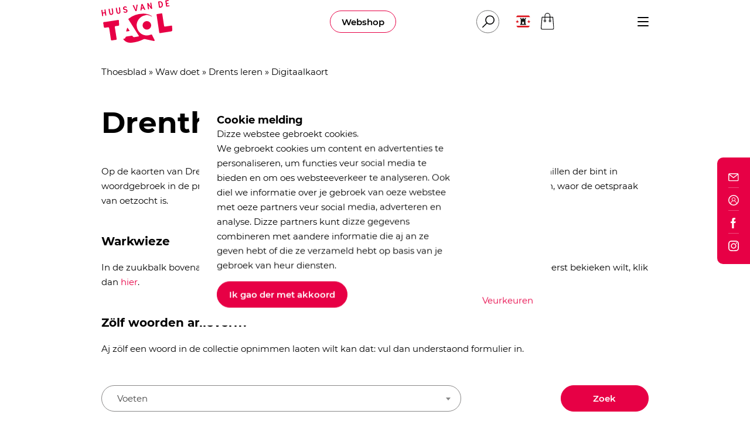

--- FILE ---
content_type: text/html; charset=UTF-8
request_url: https://huusvandetaol.nl/waw-doet/drents-leren/digitaalkaort/?woord=5455
body_size: 20906
content:
<!DOCTYPE html>
<html lang="NL">
<head>
    <script>
        function StandOutCookie_getCookie(cname) {
            var name = cname + "=";
            var decodedCookie = decodeURIComponent(document.cookie);
            var ca = decodedCookie.split(';');
            for (var i = 0; i < ca.length; i++) {
                var c = ca[i];
                while (c.charAt(0) == ' ') {
                    c = c.substring(1);
                }
                if (c.indexOf(name) == 0) {
                    return c.substring(name.length, c.length);
                }
            }
            return "";
        }
    </script>

    <script type="text/javascript">
        var standout_cookie = StandOutCookie_getCookie('StandOutCookie_Permissionlevel');
        if (!standout_cookie.length) {
            standout_cookie = 1;
        } else {
            standout_cookie = parseInt(standout_cookie);
        }
        var dataLayer = [{'StandOutCookie_Permissionlevel': standout_cookie}];
        window.dataLayer = dataLayer;
    </script>

    <style>
        body:not(.preload) > div.preloader {
            opacity: 0 !important;
            visibility: hidden !important;
            pointer-events: none;
        }
    </style>

        <meta charset="UTF-8">
    <meta http-equiv="X-UA-Compatible" content="IE=edge">
    <meta name="viewport" content="width=device-width, initial-scale=1">
    <!--
      ____  _                  _  ___        _     ____           _
     / ___|| |_ __ _ _ __   __| |/ _ \ _   _| |_  |  _ \ ___  ___| | __ _ _ __ ___   ___
     \___ \| __/ _` | '_ \ / _` | | | | | | | __| | |_) / _ \/ __| |/ _` | '_ ` _ \ / _ \
      ___) | || (_| | | | | (_| | |_| | |_| | |_  |  _ <  __/ (__| | (_| | | | | | |  __/
     |____/ \__\__,_|_| |_|\__,_|\___/ \__,_|\__| |_| \_\___|\___|_|\__,_|_| |_| |_|\___|

     https://www.standoutreclame.nl

     Kruisstraat 6
     7731CR Ommen

    -->

    <title>Digitaalkaort - Huus van de Taol</title>

    <meta name="theme-color" content="#ffffff">
    <meta name='robots' content='index, follow, max-image-preview:large, max-snippet:-1, max-video-preview:-1' />

	<!-- This site is optimized with the Yoast SEO plugin v26.6 - https://yoast.com/wordpress/plugins/seo/ -->
	<link rel="canonical" href="https://huusvandetaol.nl/waw-doet/drents-leren/digitaalkaort/" />
	<meta property="og:locale" content="nl_NL" />
	<meta property="og:type" content="article" />
	<meta property="og:title" content="Digitaalkaort - Huus van de Taol" />
	<meta property="og:url" content="https://huusvandetaol.nl/waw-doet/drents-leren/digitaalkaort/" />
	<meta property="og:site_name" content="Huus van de Taol" />
	<meta property="article:publisher" content="https://www.facebook.com/huusvandetaol/" />
	<meta property="article:modified_time" content="2023-05-05T12:28:19+00:00" />
	<meta name="twitter:card" content="summary_large_image" />
	<meta name="twitter:site" content="@HuusvandeTaol" />
	<script type="application/ld+json" class="yoast-schema-graph">{"@context":"https://schema.org","@graph":[{"@type":"WebPage","@id":"https://huusvandetaol.nl/waw-doet/drents-leren/digitaalkaort/","url":"https://huusvandetaol.nl/waw-doet/drents-leren/digitaalkaort/","name":"Digitaalkaort - Huus van de Taol","isPartOf":{"@id":"https://huusvandetaol.nl/#website"},"datePublished":"2020-06-22T11:51:45+00:00","dateModified":"2023-05-05T12:28:19+00:00","breadcrumb":{"@id":"https://huusvandetaol.nl/waw-doet/drents-leren/digitaalkaort/#breadcrumb"},"inLanguage":"nl-NL","potentialAction":[{"@type":"ReadAction","target":["https://huusvandetaol.nl/waw-doet/drents-leren/digitaalkaort/"]}]},{"@type":"BreadcrumbList","@id":"https://huusvandetaol.nl/waw-doet/drents-leren/digitaalkaort/#breadcrumb","itemListElement":[{"@type":"ListItem","position":1,"name":"Thoesblad","item":"https://huusvandetaol.nl/"},{"@type":"ListItem","position":2,"name":"Waw doet","item":"https://huusvandetaol.nl/waw-doet/"},{"@type":"ListItem","position":3,"name":"Drents leren","item":"https://huusvandetaol.nl/waw-doet/drents-leren/"},{"@type":"ListItem","position":4,"name":"Digitaalkaort"}]},{"@type":"WebSite","@id":"https://huusvandetaol.nl/#website","url":"https://huusvandetaol.nl/","name":"Huus van de Taol","description":"Wies met Drents","publisher":{"@id":"https://huusvandetaol.nl/#organization"},"potentialAction":[{"@type":"SearchAction","target":{"@type":"EntryPoint","urlTemplate":"https://huusvandetaol.nl/?s={search_term_string}"},"query-input":{"@type":"PropertyValueSpecification","valueRequired":true,"valueName":"search_term_string"}}],"inLanguage":"nl-NL"},{"@type":"Organization","@id":"https://huusvandetaol.nl/#organization","name":"Huus van de Taol","url":"https://huusvandetaol.nl/","logo":{"@type":"ImageObject","inLanguage":"nl-NL","@id":"https://huusvandetaol.nl/#/schema/logo/image/","url":"https://huusvandetaol.nl/wp-content/uploads/downloads/logo.png","contentUrl":"https://huusvandetaol.nl/wp-content/uploads/downloads/logo.png","width":1146,"height":693,"caption":"Huus van de Taol"},"image":{"@id":"https://huusvandetaol.nl/#/schema/logo/image/"},"sameAs":["https://www.facebook.com/huusvandetaol/","https://x.com/HuusvandeTaol","https://www.instagram.com/huusvandetaol/"]}]}</script>
	<!-- / Yoast SEO plugin. -->


<link rel="alternate" title="oEmbed (JSON)" type="application/json+oembed" href="https://huusvandetaol.nl/wp-json/oembed/1.0/embed?url=https%3A%2F%2Fhuusvandetaol.nl%2Fwaw-doet%2Fdrents-leren%2Fdigitaalkaort%2F" />
<link rel="alternate" title="oEmbed (XML)" type="text/xml+oembed" href="https://huusvandetaol.nl/wp-json/oembed/1.0/embed?url=https%3A%2F%2Fhuusvandetaol.nl%2Fwaw-doet%2Fdrents-leren%2Fdigitaalkaort%2F&#038;format=xml" />
<style id='wp-img-auto-sizes-contain-inline-css' type='text/css'>
img:is([sizes=auto i],[sizes^="auto," i]){contain-intrinsic-size:3000px 1500px}
/*# sourceURL=wp-img-auto-sizes-contain-inline-css */
</style>
<link rel='stylesheet' id='admin-ums-css' href='https://huusvandetaol.nl/wp-content/themes/taol/includes/admin/UMS/assets/admin.css?ver=1.5' type='text/css' media='' />
<style id='classic-theme-styles-inline-css' type='text/css'>
/*! This file is auto-generated */
.wp-block-button__link{color:#fff;background-color:#32373c;border-radius:9999px;box-shadow:none;text-decoration:none;padding:calc(.667em + 2px) calc(1.333em + 2px);font-size:1.125em}.wp-block-file__button{background:#32373c;color:#fff;text-decoration:none}
/*# sourceURL=/wp-includes/css/classic-themes.min.css */
</style>
<style id='woocommerce-inline-inline-css' type='text/css'>
.woocommerce form .form-row .required { visibility: visible; }
/*# sourceURL=woocommerce-inline-inline-css */
</style>
<link rel='stylesheet' id='dflip-style-css' href='https://huusvandetaol.nl/wp-content/plugins/3d-flipbook-dflip-lite/assets/css/dflip.min.css?ver=2.4.20' type='text/css' media='all' />
<link rel='stylesheet' id='mollie-applepaydirect-css' href='https://huusvandetaol.nl/wp-content/plugins/mollie-payments-for-woocommerce/public/css/mollie-applepaydirect.min.css?ver=1766503502' type='text/css' media='screen' />
<script type="text/javascript" id="wpml-cookie-js-extra">
/* <![CDATA[ */
var wpml_cookies = {"wp-wpml_current_language":{"value":"dr","expires":1,"path":"/"}};
var wpml_cookies = {"wp-wpml_current_language":{"value":"dr","expires":1,"path":"/"}};
//# sourceURL=wpml-cookie-js-extra
/* ]]> */
</script>
<script type="text/javascript" src="https://huusvandetaol.nl/wp-content/plugins/sitepress-multilingual-cms/res/js/cookies/language-cookie.js?ver=486900" id="wpml-cookie-js" defer="defer" data-wp-strategy="defer"></script>
<script type="text/javascript" src="https://huusvandetaol.nl/wp-includes/js/jquery/jquery.min.js?ver=3.7.1" id="jquery-core-js"></script>
<script type="text/javascript" src="https://huusvandetaol.nl/wp-includes/js/jquery/jquery-migrate.min.js?ver=3.4.1" id="jquery-migrate-js"></script>
<script type="text/javascript" src="https://huusvandetaol.nl/wp-content/plugins/woocommerce/assets/js/jquery-blockui/jquery.blockUI.min.js?ver=2.7.0-wc.10.4.3" id="wc-jquery-blockui-js" defer="defer" data-wp-strategy="defer"></script>
<script type="text/javascript" id="wc-add-to-cart-js-extra">
/* <![CDATA[ */
var wc_add_to_cart_params = {"ajax_url":"/wp-admin/admin-ajax.php","wc_ajax_url":"/?wc-ajax=%%endpoint%%","i18n_view_cart":"Winkelmaandtie bekieken","cart_url":"https://huusvandetaol.nl/winkelmandtie/","is_cart":"","cart_redirect_after_add":"no"};
//# sourceURL=wc-add-to-cart-js-extra
/* ]]> */
</script>
<script type="text/javascript" src="https://huusvandetaol.nl/wp-content/plugins/woocommerce/assets/js/frontend/add-to-cart.min.js?ver=10.4.3" id="wc-add-to-cart-js" defer="defer" data-wp-strategy="defer"></script>
<script type="text/javascript" src="https://huusvandetaol.nl/wp-content/plugins/woocommerce/assets/js/js-cookie/js.cookie.min.js?ver=2.1.4-wc.10.4.3" id="wc-js-cookie-js" defer="defer" data-wp-strategy="defer"></script>
<script type="text/javascript" id="woocommerce-js-extra">
/* <![CDATA[ */
var woocommerce_params = {"ajax_url":"/wp-admin/admin-ajax.php","wc_ajax_url":"/?wc-ajax=%%endpoint%%","i18n_password_show":"Show password","i18n_password_hide":"Hide password"};
//# sourceURL=woocommerce-js-extra
/* ]]> */
</script>
<script type="text/javascript" src="https://huusvandetaol.nl/wp-content/plugins/woocommerce/assets/js/frontend/woocommerce.min.js?ver=10.4.3" id="woocommerce-js" defer="defer" data-wp-strategy="defer"></script>
<link rel="https://api.w.org/" href="https://huusvandetaol.nl/wp-json/" /><link rel="alternate" title="JSON" type="application/json" href="https://huusvandetaol.nl/wp-json/wp/v2/pages/5027" /><link rel="EditURI" type="application/rsd+xml" title="RSD" href="https://huusvandetaol.nl/xmlrpc.php?rsd" />
<meta name="generator" content="WordPress 6.9" />
<meta name="generator" content="WooCommerce 10.4.3" />
<link rel='shortlink' href='https://huusvandetaol.nl/?p=5027' />
<meta name="generator" content="WPML ver:4.8.6 stt:65,37;" />
<script type="text/javascript">
    function standoutGetCookie(cname) {
        var name = cname + "=";
        var decodedCookie = decodeURIComponent(document.cookie);
        var ca = decodedCookie.split(';');
        for (var i = 0; i < ca.length; i++) {
            var c = ca[i];
            while (c.charAt(0) == ' ') {
                c = c.substring(1);
            }
            if (c.indexOf(name) == 0) {
                return c.substring(name.length, c.length);
            }
        }
        return "";
    }

    function standoutSetCookie(cname, cvalue, exdays) {
        var d = new Date();
        d.setTime(d.getTime() + (exdays * 24 * 60 * 60 * 1000));
        var expires = "expires=" + d.toUTCString();
        document.cookie = cname + "=" + cvalue + ";" + expires + ";path=/";
    }

    var standout_cookie = standoutGetCookie('StandOutCookie_Permissionlevel');
    if (!standout_cookie.length) {
        standout_cookie = 1;
    } else {
        standout_cookie = parseInt(standout_cookie);
    }
    var dataLayer = [{'StandOutCookie_Permissionlevel': standout_cookie}];
    window.dataLayer = dataLayer;

</script>	<noscript><style>.woocommerce-product-gallery{ opacity: 1 !important; }</style></noscript>
	<link rel="icon" href="https://huusvandetaol.nl/wp-content/uploads/2020/03/favicon.ico" sizes="32x32" />
<link rel="icon" href="https://huusvandetaol.nl/wp-content/uploads/2020/03/favicon.ico" sizes="192x192" />
<link rel="apple-touch-icon" href="https://huusvandetaol.nl/wp-content/uploads/2020/03/favicon.ico" />
<meta name="msapplication-TileImage" content="https://huusvandetaol.nl/wp-content/uploads/2020/03/favicon.ico" />


    <!-- Google Tag Manager -->
    <script>(function(w,d,s,l,i){w[l]=w[l]||[];w[l].push({'gtm.start':
                new Date().getTime(),event:'gtm.js'});var f=d.getElementsByTagName(s)[0],
            j=d.createElement(s),dl=l!='dataLayer'?'&l='+l:'';j.async=true;j.src=
            'https://www.googletagmanager.com/gtm.js?id='+i+dl;f.parentNode.insertBefore(j,f);
        })(window,document,'script','dataLayer','GTM-M5T35RG');</script>
    <!-- End Google Tag Manager -->


    <script async="" src="//www.google-analytics.com/analytics.js"></script>
    <script>
        if(standout_cookie > 2) {
            (function (i, s, o, g, r, a, m) {
                i['GoogleAnalyticsObject'] = r;
                i[r] = i[r] || function () {
                    (i[r].q = i[r].q || []).push(arguments)
                }, i[r].l = 1 * new Date();
                a = s.createElement(o),
                    m = s.getElementsByTagName(o)[0];
                a.async = 1;
                a.src = g;
                m.parentNode.insertBefore(a, m)
            })(window, document, 'script', '//www.google-analytics.com/analytics.js', 'ga');

            ga('create', 'UA-58259288-1', 'auto');
            ga('send', 'pageview');
        }
    </script>

<link rel='stylesheet' id='wc-blocks-style-css' href='https://huusvandetaol.nl/wp-content/plugins/woocommerce/assets/client/blocks/wc-blocks.css?ver=wc-10.4.3' type='text/css' media='all' />
<style id='global-styles-inline-css' type='text/css'>
:root{--wp--preset--aspect-ratio--square: 1;--wp--preset--aspect-ratio--4-3: 4/3;--wp--preset--aspect-ratio--3-4: 3/4;--wp--preset--aspect-ratio--3-2: 3/2;--wp--preset--aspect-ratio--2-3: 2/3;--wp--preset--aspect-ratio--16-9: 16/9;--wp--preset--aspect-ratio--9-16: 9/16;--wp--preset--color--black: #000000;--wp--preset--color--cyan-bluish-gray: #abb8c3;--wp--preset--color--white: #ffffff;--wp--preset--color--pale-pink: #f78da7;--wp--preset--color--vivid-red: #cf2e2e;--wp--preset--color--luminous-vivid-orange: #ff6900;--wp--preset--color--luminous-vivid-amber: #fcb900;--wp--preset--color--light-green-cyan: #7bdcb5;--wp--preset--color--vivid-green-cyan: #00d084;--wp--preset--color--pale-cyan-blue: #8ed1fc;--wp--preset--color--vivid-cyan-blue: #0693e3;--wp--preset--color--vivid-purple: #9b51e0;--wp--preset--gradient--vivid-cyan-blue-to-vivid-purple: linear-gradient(135deg,rgb(6,147,227) 0%,rgb(155,81,224) 100%);--wp--preset--gradient--light-green-cyan-to-vivid-green-cyan: linear-gradient(135deg,rgb(122,220,180) 0%,rgb(0,208,130) 100%);--wp--preset--gradient--luminous-vivid-amber-to-luminous-vivid-orange: linear-gradient(135deg,rgb(252,185,0) 0%,rgb(255,105,0) 100%);--wp--preset--gradient--luminous-vivid-orange-to-vivid-red: linear-gradient(135deg,rgb(255,105,0) 0%,rgb(207,46,46) 100%);--wp--preset--gradient--very-light-gray-to-cyan-bluish-gray: linear-gradient(135deg,rgb(238,238,238) 0%,rgb(169,184,195) 100%);--wp--preset--gradient--cool-to-warm-spectrum: linear-gradient(135deg,rgb(74,234,220) 0%,rgb(151,120,209) 20%,rgb(207,42,186) 40%,rgb(238,44,130) 60%,rgb(251,105,98) 80%,rgb(254,248,76) 100%);--wp--preset--gradient--blush-light-purple: linear-gradient(135deg,rgb(255,206,236) 0%,rgb(152,150,240) 100%);--wp--preset--gradient--blush-bordeaux: linear-gradient(135deg,rgb(254,205,165) 0%,rgb(254,45,45) 50%,rgb(107,0,62) 100%);--wp--preset--gradient--luminous-dusk: linear-gradient(135deg,rgb(255,203,112) 0%,rgb(199,81,192) 50%,rgb(65,88,208) 100%);--wp--preset--gradient--pale-ocean: linear-gradient(135deg,rgb(255,245,203) 0%,rgb(182,227,212) 50%,rgb(51,167,181) 100%);--wp--preset--gradient--electric-grass: linear-gradient(135deg,rgb(202,248,128) 0%,rgb(113,206,126) 100%);--wp--preset--gradient--midnight: linear-gradient(135deg,rgb(2,3,129) 0%,rgb(40,116,252) 100%);--wp--preset--font-size--small: 13px;--wp--preset--font-size--medium: 20px;--wp--preset--font-size--large: 36px;--wp--preset--font-size--x-large: 42px;--wp--preset--spacing--20: 0.44rem;--wp--preset--spacing--30: 0.67rem;--wp--preset--spacing--40: 1rem;--wp--preset--spacing--50: 1.5rem;--wp--preset--spacing--60: 2.25rem;--wp--preset--spacing--70: 3.38rem;--wp--preset--spacing--80: 5.06rem;--wp--preset--shadow--natural: 6px 6px 9px rgba(0, 0, 0, 0.2);--wp--preset--shadow--deep: 12px 12px 50px rgba(0, 0, 0, 0.4);--wp--preset--shadow--sharp: 6px 6px 0px rgba(0, 0, 0, 0.2);--wp--preset--shadow--outlined: 6px 6px 0px -3px rgb(255, 255, 255), 6px 6px rgb(0, 0, 0);--wp--preset--shadow--crisp: 6px 6px 0px rgb(0, 0, 0);}:where(.is-layout-flex){gap: 0.5em;}:where(.is-layout-grid){gap: 0.5em;}body .is-layout-flex{display: flex;}.is-layout-flex{flex-wrap: wrap;align-items: center;}.is-layout-flex > :is(*, div){margin: 0;}body .is-layout-grid{display: grid;}.is-layout-grid > :is(*, div){margin: 0;}:where(.wp-block-columns.is-layout-flex){gap: 2em;}:where(.wp-block-columns.is-layout-grid){gap: 2em;}:where(.wp-block-post-template.is-layout-flex){gap: 1.25em;}:where(.wp-block-post-template.is-layout-grid){gap: 1.25em;}.has-black-color{color: var(--wp--preset--color--black) !important;}.has-cyan-bluish-gray-color{color: var(--wp--preset--color--cyan-bluish-gray) !important;}.has-white-color{color: var(--wp--preset--color--white) !important;}.has-pale-pink-color{color: var(--wp--preset--color--pale-pink) !important;}.has-vivid-red-color{color: var(--wp--preset--color--vivid-red) !important;}.has-luminous-vivid-orange-color{color: var(--wp--preset--color--luminous-vivid-orange) !important;}.has-luminous-vivid-amber-color{color: var(--wp--preset--color--luminous-vivid-amber) !important;}.has-light-green-cyan-color{color: var(--wp--preset--color--light-green-cyan) !important;}.has-vivid-green-cyan-color{color: var(--wp--preset--color--vivid-green-cyan) !important;}.has-pale-cyan-blue-color{color: var(--wp--preset--color--pale-cyan-blue) !important;}.has-vivid-cyan-blue-color{color: var(--wp--preset--color--vivid-cyan-blue) !important;}.has-vivid-purple-color{color: var(--wp--preset--color--vivid-purple) !important;}.has-black-background-color{background-color: var(--wp--preset--color--black) !important;}.has-cyan-bluish-gray-background-color{background-color: var(--wp--preset--color--cyan-bluish-gray) !important;}.has-white-background-color{background-color: var(--wp--preset--color--white) !important;}.has-pale-pink-background-color{background-color: var(--wp--preset--color--pale-pink) !important;}.has-vivid-red-background-color{background-color: var(--wp--preset--color--vivid-red) !important;}.has-luminous-vivid-orange-background-color{background-color: var(--wp--preset--color--luminous-vivid-orange) !important;}.has-luminous-vivid-amber-background-color{background-color: var(--wp--preset--color--luminous-vivid-amber) !important;}.has-light-green-cyan-background-color{background-color: var(--wp--preset--color--light-green-cyan) !important;}.has-vivid-green-cyan-background-color{background-color: var(--wp--preset--color--vivid-green-cyan) !important;}.has-pale-cyan-blue-background-color{background-color: var(--wp--preset--color--pale-cyan-blue) !important;}.has-vivid-cyan-blue-background-color{background-color: var(--wp--preset--color--vivid-cyan-blue) !important;}.has-vivid-purple-background-color{background-color: var(--wp--preset--color--vivid-purple) !important;}.has-black-border-color{border-color: var(--wp--preset--color--black) !important;}.has-cyan-bluish-gray-border-color{border-color: var(--wp--preset--color--cyan-bluish-gray) !important;}.has-white-border-color{border-color: var(--wp--preset--color--white) !important;}.has-pale-pink-border-color{border-color: var(--wp--preset--color--pale-pink) !important;}.has-vivid-red-border-color{border-color: var(--wp--preset--color--vivid-red) !important;}.has-luminous-vivid-orange-border-color{border-color: var(--wp--preset--color--luminous-vivid-orange) !important;}.has-luminous-vivid-amber-border-color{border-color: var(--wp--preset--color--luminous-vivid-amber) !important;}.has-light-green-cyan-border-color{border-color: var(--wp--preset--color--light-green-cyan) !important;}.has-vivid-green-cyan-border-color{border-color: var(--wp--preset--color--vivid-green-cyan) !important;}.has-pale-cyan-blue-border-color{border-color: var(--wp--preset--color--pale-cyan-blue) !important;}.has-vivid-cyan-blue-border-color{border-color: var(--wp--preset--color--vivid-cyan-blue) !important;}.has-vivid-purple-border-color{border-color: var(--wp--preset--color--vivid-purple) !important;}.has-vivid-cyan-blue-to-vivid-purple-gradient-background{background: var(--wp--preset--gradient--vivid-cyan-blue-to-vivid-purple) !important;}.has-light-green-cyan-to-vivid-green-cyan-gradient-background{background: var(--wp--preset--gradient--light-green-cyan-to-vivid-green-cyan) !important;}.has-luminous-vivid-amber-to-luminous-vivid-orange-gradient-background{background: var(--wp--preset--gradient--luminous-vivid-amber-to-luminous-vivid-orange) !important;}.has-luminous-vivid-orange-to-vivid-red-gradient-background{background: var(--wp--preset--gradient--luminous-vivid-orange-to-vivid-red) !important;}.has-very-light-gray-to-cyan-bluish-gray-gradient-background{background: var(--wp--preset--gradient--very-light-gray-to-cyan-bluish-gray) !important;}.has-cool-to-warm-spectrum-gradient-background{background: var(--wp--preset--gradient--cool-to-warm-spectrum) !important;}.has-blush-light-purple-gradient-background{background: var(--wp--preset--gradient--blush-light-purple) !important;}.has-blush-bordeaux-gradient-background{background: var(--wp--preset--gradient--blush-bordeaux) !important;}.has-luminous-dusk-gradient-background{background: var(--wp--preset--gradient--luminous-dusk) !important;}.has-pale-ocean-gradient-background{background: var(--wp--preset--gradient--pale-ocean) !important;}.has-electric-grass-gradient-background{background: var(--wp--preset--gradient--electric-grass) !important;}.has-midnight-gradient-background{background: var(--wp--preset--gradient--midnight) !important;}.has-small-font-size{font-size: var(--wp--preset--font-size--small) !important;}.has-medium-font-size{font-size: var(--wp--preset--font-size--medium) !important;}.has-large-font-size{font-size: var(--wp--preset--font-size--large) !important;}.has-x-large-font-size{font-size: var(--wp--preset--font-size--x-large) !important;}
/*# sourceURL=global-styles-inline-css */
</style>
<link rel='stylesheet' id='theme.style.min-css' href='https://huusvandetaol.nl/wp-content/themes/taol/dist/css.css?ver=1.3' type='text/css' media='' />
</head>
<body class="wp-singular page-template page-template-page-digitalcard-map page-template-page-digitalcard-map-php page page-id-5027 page-child parent-pageid-814 wp-theme-taol preload theme-taol woocommerce-no-js page-template-default" id="top">

<!-- Google Tag Manager (noscript) -->
<noscript><iframe src="https://www.googletagmanager.com/ns.html?id=GTM-M5T35RG"
                  height="0" width="0" style="display:none;visibility:hidden"></iframe></noscript>
<!-- End Google Tag Manager (noscript) -->


<div class="preloader" style="position: absolute;
			top: 0;
			left: 0;
			width: 100%;
			height: 100%;
			background-color: #FFF;
			opacity: 1;
			visibility: visible;
			transition: opacity .3s, visibility .3s;
			z-index: 9999;"></div>

<div class="overflow_wrapper">

    <div id="mobile-navigation" class="menu-wrapper mobile">

	<div class="container">
		<div class="row">
			<div class="col-4">
				<a class="pl-0 logo_link" href="https://huusvandetaol.nl">
					<svg xmlns="http://www.w3.org/2000/svg" width="120.99" height="73.083" viewBox="0 0 120.99 73.083">
  <g id="Group_100" data-name="Group 100" transform="translate(-1613.744 779.333)">
    <path id="Path_8" data-name="Path 8" d="M1768.006-677.1c-.542-1.209-1.125-1.322-2.274-.83a17.525,17.525,0,0,1-9.87,1.13c-10.8-1.7-17.418-14.094-12.758-24.024a18.3,18.3,0,0,1,9.451-9.149.544.544,0,0,0,.659-.28l.066-.026a1.324,1.324,0,0,0,1.087-.307l.168.012.149-.081a1.1,1.1,0,0,0,1.079-.293l.344-.055a7.686,7.686,0,0,1,5.692,0l.347.052c.4-.034.8-.086,1.077.3l.138.082.16-.012,4.556,2.121c-1.128-1.562-2.2-2.413-3.746-2.586-.194-.695-.855-.728-1.373-.961a24.574,24.574,0,0,0-11.465-1.719,39.963,39.963,0,0,0-23.181,8.151c-.688.53-1.245.907-.563,1.959,3.074,4.745,6.058,9.549,9.065,14.337,2.7,4.293,5.352,8.609,8.083,12.879.74,1.157.45,1.511-.808,1.675-1.931.253-3.846.629-5.768.952-1.471.248-2.818.267-3.583-1.4a1.634,1.634,0,0,0-1.943-.859c-2.8.456-5.595.9-8.4,1.286a1.97,1.97,0,0,0-1.94,1.737,2,2,0,0,1-1.81,1.853c-2.379.558-2.375.581-.756,2.511.19.226.405.43.613.641,4,4.053,9.059,4.307,14.209,3.674a56.689,56.689,0,0,0,18.7-5.736,3.039,3.039,0,0,1,2.194-.238c4.9,1.094,9.815,2.079,14.717,3.147a1.563,1.563,0,0,0,1.732-.449c.6-.658.042-1.074-.193-1.56C1770.572-671.8,1769.21-674.414,1768.006-677.1Z" transform="translate(-67.58 -42.194)" fill="#e70045"/>
    <path id="Path_9" data-name="Path 9" d="M1649.322-682.021c0-1.406-.527-1.685-1.843-1.474-6.937,1.11-13.888,2.139-20.831,3.214-1.324.2-3.032-.125-3.857.841-.886,1.036.125,2.574.25,3.9.038.411.037.827.088,1.237.565,4.489.567,4.489,5.061,3.66,4.293-.792,4.258-.787,4.876,3.521.8,5.6,1.7,11.188,2.487,16.792.207,1.486.783,2.036,2.305,1.723a47.3,47.3,0,0,1,5.941-.935c1.633-.123,1.775-.914,1.563-2.227-1.042-6.458-2.026-12.926-3.078-19.382-.2-1.232.242-1.745,1.426-1.874,1.348-.148,2.681-.429,4.029-.563,1.526-.151,2.311-.793,1.878-2.269C1649.5-678.012,1649.322-680.016,1649.322-682.021Z" transform="translate(-5.59 -61.637)" fill="#e70045"/>
    <path id="Path_10" data-name="Path 10" d="M1904.742-688.331c-.117-1.531-.3-3.06-.328-4.591-.018-1.2-.446-1.532-1.627-1.336-3.318.55-6.655.988-9.979,1.507-1.246.195-1.886,0-2.1-1.506-.924-6.6-2.028-13.169-3.011-19.758-.143-.957-.452-1.39-1.448-1.225-2.329.384-4.658.774-6.995,1.1-1.091.153-1.546.519-1.264,1.734.371,1.6.527,3.256.772,4.888q1.843,12.327,3.68,24.655c.161,1.083.668,1.511,1.816,1.328,5.658-.9,11.329-1.721,16.985-2.635C1904.752-684.736,1904.743-684.789,1904.742-688.331Z" transform="translate(-170.008 -41.226)" fill="#e70045"/>
    <path id="Path_11" data-name="Path 11" d="M1811.087-670.931a7.331,7.331,0,0,0,7.266,7.358,7.448,7.448,0,0,0,7.406-7.259,7.389,7.389,0,0,0-7.307-7.317A7.251,7.251,0,0,0,1811.087-670.931Z" transform="translate(-127.002 -65.118)" fill="#e70045"/>
    <path id="Path_12" data-name="Path 12" d="M1834.462-756.168c.1.765.49,1.007,1.211.874.644-.119.972-.454.74-1.112-.412-1.17-.131-2.485-.787-3.6a.733.733,0,0,1,.183-1.089c.537-.319.718.245.913.525.912,1.3,1.782,2.639,2.655,3.97a1.4,1.4,0,0,0,1.721.505c.57-.145.684-.477.586-1.058-.47-2.79-.886-5.588-1.325-8.382-.1-.656-.177-1.333-1.151-1.157-1.095.2-.8.854-.66,1.6.293,1.546.467,3.113.689,4.672l-.406.108a2.851,2.851,0,0,1-.476-.461c-.953-1.49-1.922-2.972-2.82-4.5a1.28,1.28,0,0,0-1.616-.667c-.874.2-.682.773-.6,1.363C1833.711-761.777,1834.1-758.974,1834.462-756.168Z" transform="translate(-141.262 -8.113)" fill="#e70045"/>
    <path id="Path_13" data-name="Path 13" d="M1887.012-762.754a.759.759,0,0,0,.679.694,5.017,5.017,0,0,0,6.012-4.915c-.011-4.686-2.457-6.749-6.985-5.925-.646.118-1.19.23-1.068,1.056Q1886.325-767.3,1887.012-762.754Zm1.168-8.594a2.013,2.013,0,0,1,2.284.506c1.048,1.114,1.176,2.527,1.3,4.006a3.472,3.472,0,0,1-.56,1.942,2.006,2.006,0,0,1-1.849.847c-.9-.124-.754-.938-.846-1.538-.216-1.4-.394-2.8-.563-4.207C1887.88-770.332,1887.414-771.055,1888.181-771.348Z" transform="translate(-174.977 -4.026)" fill="#e70045"/>
    <path id="Path_14" data-name="Path 14" d="M1616.853-723.758a14.527,14.527,0,0,0-.3-2.1c-.3-1.016-.1-1.462,1.047-1.649,2.234-.364,2.257-.419,2.581,1.811.068.467.1.939.165,1.406.1.713.576.785,1.174.7s.77-.419.687-.99c-.431-2.974-.841-5.951-1.272-8.925a.807.807,0,0,0-1.122-.76c-.629.14-.925.411-.786,1.1.175.865.205,1.765.443,2.609.251.893-.161,1.129-.9,1.325-2.28.6-2.494.482-2.794-1.844-.06-.468-.056-.948-.154-1.407-.1-.484-.085-1.13-.887-1.037-.71.082-1.072.443-.971,1.195q.619,4.373,1.236,8.748a.837.837,0,0,0,1.111.8A.783.783,0,0,0,1616.853-723.758Z" transform="translate(0 -28.981)" fill="#e70045"/>
    <path id="Path_15" data-name="Path 15" d="M1649.526-730.845a3.176,3.176,0,0,0,3.859,2.542c1.966-.369,2.909-1.593,2.921-4.25-.245-1.7-.546-3.856-.872-6.006-.085-.56-.311-1.047-1.031-.914a.953.953,0,0,0-.863,1.26c.077.4.121.815.188,1.221.254,1.567.546,3.128.757,4.7.135,1.012-.121,1.957-1.239,2.236-1.157.289-1.746-.414-1.986-1.474-.129-.571-.294-1.137-.38-1.714-.223-1.512-.421-3.027-.608-4.544-.078-.632-.385-1-1.035-.918-.536.064-1.125.2-1,.941C1648.634-735.45,1648.919-733.1,1649.526-730.845Z" transform="translate(-22.188 -25.638)" fill="#e70045"/>
    <path id="Path_16" data-name="Path 16" d="M1690.076-743.441c-.093-.719-.266-1.287-1.18-1.159-1.026.144-.753.847-.665,1.483.266,1.927.527,3.855.8,5.891-.028.87-.094,1.907-1.286,2.11-1.275.218-1.793-.679-1.982-1.769q-.513-2.962-.956-5.937c-.1-.647-.2-1.189-1.07-.992-.732.167-.91.611-.792,1.3.344,2.034.575,4.091,1.007,6.106.485,2.26,2.066,3.325,4.1,2.959,1.987-.357,3.076-1.942,2.812-4.2C1690.641-739.583,1690.328-741.508,1690.076-743.441Z" transform="translate(-44.517 -22.341)" fill="#e70045"/>
    <path id="Path_17" data-name="Path 17" d="M1720.468-742.593c.234.018.465.082.7.108a2.046,2.046,0,0,1,1.935,1.3,1.106,1.106,0,0,1-.417,1.258,2.236,2.236,0,0,1-2.491.2,2.181,2.181,0,0,1-.6-.366c-.429-.39-.876-.437-1.2.047a.871.871,0,0,0,.341,1.341,4.364,4.364,0,0,0,2.626.9c2.083-.02,3.63-1.277,3.715-3.017.092-1.9-1.027-3.015-3.333-3.332a6.074,6.074,0,0,1-1.192-.274c-.724-.256-1.3-.733-1.108-1.56a1.489,1.489,0,0,1,1.781-1.093,1.963,1.963,0,0,1,1.285.51c.52.508.833.052,1.157-.276.5-.505.142-.847-.255-1.146a3.9,3.9,0,0,0-4.333-.324,2.784,2.784,0,0,0-1.656,3.047A3.019,3.019,0,0,0,1720.468-742.593Z" transform="translate(-66.695 -19.638)" fill="#e70045"/>
    <path id="Path_18" data-name="Path 18" d="M1802.069-749.542a1.222,1.222,0,0,0,.744-1.444c-.11-1.147.488-1.45,1.48-1.731,1.612-.456,2.306.345,2.744,1.637.337.995,1.06.779,1.731.591.456-.128.346-.477.162-.847-1.406-2.838-2.789-5.687-4.181-8.532a1.2,1.2,0,0,0-1.4-.78,1.22,1.22,0,0,0-1.075,1.2q-.717,4.529-1.428,9.058C1800.666-749.281,1801.2-749.215,1802.069-749.542Zm1.356-5.313c.052-.858.109-1.716.182-2.878,1.031.879,1,1.845,1.415,2.586.454.8-.321.824-.765.984C1803.63-753.938,1803.388-754.252,1803.424-754.855Z" transform="translate(-120.388 -12.009)" fill="#e70045"/>
    <path id="Path_19" data-name="Path 19" d="M1768.192-746.948c.253.509.474,1.137,1.276.949.956.092,1.159-.522,1.282-1.3.439-2.786.933-5.564,1.36-8.351.083-.542.723-1.437-.333-1.564-.815-.1-1.513.347-1.574,1.466-.091,1.7-.352,3.4-.6,5.085-.066.457.313,1.246-.442,1.3-.637.049-.617-.746-.814-1.212-.682-1.621-1.384-3.236-2.03-4.873-.386-.98-1.11-.987-1.875-.684-.975.386-.219,1.028-.032,1.428C1765.629-752.1,1766.911-749.522,1768.192-746.948Z" transform="translate(-96.672 -14.226)" fill="#e70045"/>
    <path id="Path_20" data-name="Path 20" d="M1921.077-768.9c.086.663.4.96,1.043.88q2.1-.26,4.2-.564a.661.661,0,0,0,.6-.89.7.7,0,0,0-.864-.654c-.408.056-.813.138-1.218.209-1.853.324-2.209.01-2.244-1.835-.028-1.495,1.193-.953,1.911-1.2.438-.151,1-.106.932-.784-.059-.575-.445-.782-1-.713-.233.029-.471.027-.707.042-.812.051-1.615.306-1.709-1.054-.08-1.152-.052-1.968,1.332-2.07.47-.035.94-.085,1.4-.165.586-.1,1.033-.386.853-1.068-.149-.569-.6-.632-1.126-.529a24.118,24.118,0,0,1-3.3.548c-1.2.062-1.661.462-1.251,1.445C1920.33-774.368,1920.721-771.635,1921.077-768.9Z" transform="translate(-196.951)" fill="#e70045"/>
    <path id="Path_21" data-name="Path 21" d="M1734.269-645.136c-.448,1.455-.9,2.908-1.348,4.365-.269.884.131,1.206.713,1.153,1.543-.263,2.822-.46,4.092-.708.715-.14.82-.609.437-1.169q-1.344-1.962-2.731-3.893C1734.885-646.147,1734.51-645.916,1734.269-645.136Z" transform="translate(-76.643 -85.902)" fill="#e70045"/>
  </g>
</svg>
				</a>
			</div>
			<div class="col-6 col_middle align-self-center justify-content-center">
				<div class="language_container">
							<div class="language_wrapper">
			<div class="background_"></div>
			<div class="language_current">
				<p>
					<img src="https://huusvandetaol.nl/wp-content/uploads/flags/Group 233.svg"/>
				</p>
			</div>
			<div class="language_select">
				
													<div class="language">
						<a href="https://huusvandetaol.nl/nl/wat-we-doen/drents-leren/digitaalkaart/">
							<img src="https://huusvandetaol.nl/wp-content/uploads/flags/Group 234.svg"/>
						</a>
					</div>
							</div>
		</div>
						</div>
				<div class="search_form_wrapper" data-overlay="false">
					<form action="https://huusvandetaol.nl" method="get">
	<input type="text" placeholder="Waor kuw je met helpen?" name="s" id="search"
	       value=""/>
	<button type="submit" value="Zoeken">Zuken</button>
</form>					<svg xmlns="http://www.w3.org/2000/svg" width="20.539" height="20.584" viewBox="0 0 20.539 20.584">
  <g id="Group_41" data-name="Group 41" transform="translate(-229.105 -574.896)">
    <path id="Path_89" data-name="Path 89" d="M243.074,590.4a7.751,7.751,0,1,1,7.751-7.751A7.76,7.76,0,0,1,243.074,590.4Zm0-13.883a6.132,6.132,0,1,0,6.132,6.132A6.139,6.139,0,0,0,243.074,576.516Z" transform="translate(-1.182)" fill="#040506"/>
    <path id="Path_90" data-name="Path 90" d="M229.915,598.271a.81.81,0,0,1-.573-1.383l7.073-7.073a.81.81,0,0,1,1.145,1.145l-7.073,7.074A.808.808,0,0,1,229.915,598.271Z" transform="translate(0 -2.791)" fill="#040506"/>
  </g>
</svg>
				</div>

                <a class="shopping_cart" href="https://huusvandetaol.nl/winkelmandtie/">
                    <img src="https://huusvandetaol.nl/wp-content/themes/taol/dist/images/icons/shopping-cart.svg"/>

                                    </a>
			</div>
			<div class="col-2 d-flex align-items-center d-lg-none">
				<div class="menu-toggle">
					<span class="icon-bar"></span>
					<span class="icon-bar"></span>
					<span class="icon-bar"></span>
				</div>
			</div>
		</div>
	</div>
<!--	<div class="container">-->
<!--		<div class="search_form_wrapper" data-overlay="false">-->
<!--			--><!--			--><!--		</div>-->
<!--	</div>-->

	<nav class="mt-2">
		<ul id="menu-hoofdmenu" class="menu"><li id="menu-item-3230" class="menu-item menu-item-type-post_type menu-item-object-page menu-item-home menu-item-3230"><a href="https://huusvandetaol.nl/"><div class="tag"></div>Thoesblad</a></li>
<li id="menu-item-3231" class="menu-item menu-item-type-post_type menu-item-object-page current-page-ancestor menu-item-3231"><a href="https://huusvandetaol.nl/waw-doet/"><div class="tag"></div>Waw doet</a></li>
<li id="menu-item-3232" class="menu-item menu-item-type-post_type menu-item-object-page menu-item-3232"><a href="https://huusvandetaol.nl/neis/"><div class="tag"></div>Neis</a></li>
<li id="menu-item-3233" class="menu-item menu-item-type-post_type menu-item-object-page menu-item-3233"><a href="https://huusvandetaol.nl/agenda/"><div class="tag"></div>Agenda</a></li>
<li id="menu-item-3234" class="menu-item menu-item-type-post_type menu-item-object-page menu-item-3234"><a href="https://huusvandetaol.nl/wel-we-bint/"><div class="tag"></div>Wel we bint</a></li>
<li id="menu-item-3235" class="menu-item menu-item-type-post_type menu-item-object-page menu-item-3235"><a href="https://huusvandetaol.nl/contact/"><div class="tag"></div>Contact</a></li>
</ul>	</nav>

	<div class="background menu-toggle"></div>
</div>

            <div class="social_wrapper overlay">
            <div class="social">
                <script type="text/javascript">var asdfkjl1=[105,110,102,111,64,104,117,117,115,118,97,110,100,101,116,97,111,108,46,110,108]
    var newName='';
    var theme = "https://huusvandetaol.nl/wp-content/themes/taol";
    for (var i=0; i<asdfkjl1.length; i++)
     newName+=String.fromCharCode(asdfkjl1[i])
    document.write('<a href="mailto:'+newName+'"><img src="'+theme+'/dist/images/icons/mail.svg"/></a>')
    </script><br/>
            </div>
            <div class="social">
                <a href="/inloggen-huusvandetaol/">
                    <svg id="Group_19" data-name="Group 19" xmlns="http://www.w3.org/2000/svg" width="18.471" height="18.471" viewBox="0 0 18.471 18.471">
  <g id="Group_18" data-name="Group 18" transform="translate(3.599 4.195)">
    <g id="Group_17" data-name="Group 17">
      <path id="Path_38" data-name="Path 38" d="M415.664,292.123a5.608,5.608,0,0,0-2.142-1.343,3.259,3.259,0,1,0-3.688,0,5.646,5.646,0,0,0-3.792,5.329h.88a4.756,4.756,0,0,1,9.512,0h.88A5.6,5.6,0,0,0,415.664,292.123Zm-3.986-1.651a2.378,2.378,0,1,1,2.377-2.377A2.38,2.38,0,0,1,411.679,290.472Z" transform="translate(-406.042 -284.836)" fill="#fff"/>
    </g>
  </g>
  <path id="Path_39" data-name="Path 39" d="M410.768,298.05A9.236,9.236,0,1,1,420,288.815,9.246,9.246,0,0,1,410.768,298.05Zm0-16.937a7.7,7.7,0,1,0,7.7,7.7A7.71,7.71,0,0,0,410.768,281.114Z" transform="translate(-401.532 -279.579)" fill="#fff"/>
</svg>
                </a>
            </div>
                            <div class="social">
                    <a href="https://www.facebook.com/huusvandetaol/"
                       target="_blank">
                        <svg id="Group_10" data-name="Group 10" xmlns="http://www.w3.org/2000/svg" width="9.182" height="18.364" viewBox="0 0 9.182 18.364">
  <g id="Group_9" data-name="Group 9">
    <path id="Path_32" data-name="Path 32" d="M413.091,323.48v-2.3a1.148,1.148,0,0,1,1.148-1.148h1.148v-2.869h-2.3a3.443,3.443,0,0,0-3.444,3.443v2.87h-2.3v2.869h2.3v9.182h3.444v-9.182h2.3l1.148-2.869Z" transform="translate(-407.352 -317.167)"/>
  </g>
</svg>
                    </a>
                </div>
                                <div class="social">
                    <a href="https://www.instagram.com/huusvandetaol/"
                       target="_blank">
                        <svg id="Group_16" data-name="Group 16" xmlns="http://www.w3.org/2000/svg" width="18.324" height="18.328" viewBox="0 0 18.324 18.328">
  <path id="Path_35" data-name="Path 35" d="M419.9,360.1a6.716,6.716,0,0,0-.426-2.223,4.7,4.7,0,0,0-2.682-2.681,6.736,6.736,0,0,0-2.223-.426c-.982-.046-1.293-.057-3.781-.057s-2.8.01-3.777.053a6.694,6.694,0,0,0-2.223.426,4.693,4.693,0,0,0-2.682,2.681,6.712,6.712,0,0,0-.426,2.223c-.046.981-.057,1.292-.057,3.78s.011,2.8.054,3.777a6.691,6.691,0,0,0,.426,2.223,4.687,4.687,0,0,0,2.681,2.681,6.708,6.708,0,0,0,2.223.426c.977.043,1.289.054,3.777.054s2.8-.011,3.777-.054a6.7,6.7,0,0,0,2.223-.426,4.685,4.685,0,0,0,2.681-2.681,6.729,6.729,0,0,0,.426-2.223c.042-.977.053-1.289.053-3.777S419.944,361.075,419.9,360.1Zm-1.65,7.483a5.039,5.039,0,0,1-.315,1.7,3.041,3.041,0,0,1-1.741,1.74,5.048,5.048,0,0,1-1.7.315c-.966.043-1.256.053-3.7.053s-2.739-.01-3.7-.053a5.034,5.034,0,0,1-1.7-.315,3.022,3.022,0,0,1-1.737-1.737,5.057,5.057,0,0,1-.315-1.7c-.043-.966-.053-1.257-.053-3.7s.01-2.739.053-3.7a5.03,5.03,0,0,1,.315-1.7,2.785,2.785,0,0,1,.688-1.053,2.837,2.837,0,0,1,1.052-.684,5.037,5.037,0,0,1,1.7-.315c.967-.043,1.257-.053,3.7-.053s2.739.01,3.7.053a5.014,5.014,0,0,1,1.7.315,2.815,2.815,0,0,1,1.053.684,2.849,2.849,0,0,1,.684,1.053,5.048,5.048,0,0,1,.315,1.7c.042.966.053,1.256.053,3.7S418.294,366.614,418.252,367.581Z" transform="translate(-401.624 -354.71)"/>
  <path id="Path_36" data-name="Path 36" d="M411.918,360.3A4.708,4.708,0,1,0,416.626,365,4.709,4.709,0,0,0,411.918,360.3Zm0,7.762A3.054,3.054,0,1,1,414.972,365,3.055,3.055,0,0,1,411.918,368.057Z" transform="translate(-402.752 -355.838)"/>
  <path id="Path_37" data-name="Path 37" d="M420.063,359.784a1.1,1.1,0,1,1-1.1-1.1A1.1,1.1,0,0,1,420.063,359.784Z" transform="translate(-404.904 -355.513)"/>
</svg>
                    </a>
                </div>
                        </div>
        
    <header>
        <section class="menu">

    <div class="container">
        <div class="row align-items-center">
            <div class="col-lg-2  col-4 col-sm-7 col_logo">
                <a href="https://huusvandetaol.nl">
                    <svg xmlns="http://www.w3.org/2000/svg" width="120.99" height="73.083" viewBox="0 0 120.99 73.083">
  <g id="Group_117" data-name="Group 117" transform="translate(-1613.744 779.333)">
    <path id="Path_8" data-name="Path 8" d="M1768.006-677.1c-.542-1.209-1.125-1.322-2.274-.83a17.525,17.525,0,0,1-9.87,1.13c-10.8-1.7-17.418-14.094-12.758-24.024a18.3,18.3,0,0,1,9.451-9.149.544.544,0,0,0,.659-.28l.066-.026a1.324,1.324,0,0,0,1.087-.307l.168.012.149-.081a1.1,1.1,0,0,0,1.079-.293l.344-.055a7.686,7.686,0,0,1,5.692,0l.347.052c.4-.034.8-.086,1.077.3l.138.082.16-.012,4.556,2.121c-1.128-1.562-2.2-2.413-3.746-2.586-.194-.695-.855-.728-1.373-.961a24.574,24.574,0,0,0-11.465-1.719,39.963,39.963,0,0,0-23.181,8.151c-.688.53-1.245.907-.563,1.959,3.074,4.745,6.058,9.549,9.065,14.337,2.7,4.293,5.352,8.609,8.083,12.879.74,1.157.45,1.511-.808,1.675-1.931.253-3.846.629-5.768.952-1.471.248-2.818.267-3.583-1.4a1.634,1.634,0,0,0-1.943-.859c-2.8.456-5.595.9-8.4,1.286a1.97,1.97,0,0,0-1.94,1.737,2,2,0,0,1-1.81,1.853c-2.379.558-2.375.581-.756,2.511.19.226.405.43.613.641,4,4.053,9.059,4.307,14.209,3.674a56.689,56.689,0,0,0,18.7-5.736,3.039,3.039,0,0,1,2.194-.238c4.9,1.094,9.815,2.079,14.717,3.147a1.563,1.563,0,0,0,1.732-.449c.6-.658.042-1.074-.193-1.56C1770.572-671.8,1769.21-674.414,1768.006-677.1Z" transform="translate(-67.58 -42.194)" fill="#fff"/>
    <path id="Path_9" data-name="Path 9" d="M1649.322-682.021c0-1.406-.527-1.685-1.843-1.474-6.937,1.11-13.888,2.139-20.831,3.214-1.324.2-3.032-.125-3.857.841-.886,1.036.125,2.574.25,3.9.038.411.037.827.088,1.237.565,4.489.567,4.489,5.061,3.66,4.293-.792,4.258-.787,4.876,3.521.8,5.6,1.7,11.188,2.487,16.792.207,1.486.783,2.036,2.305,1.723a47.3,47.3,0,0,1,5.941-.935c1.633-.123,1.775-.914,1.563-2.227-1.042-6.458-2.026-12.926-3.078-19.382-.2-1.232.242-1.745,1.426-1.874,1.348-.148,2.681-.429,4.029-.563,1.526-.151,2.311-.793,1.878-2.269C1649.5-678.012,1649.322-680.016,1649.322-682.021Z" transform="translate(-5.59 -61.637)" fill="#fff"/>
    <path id="Path_10" data-name="Path 10" d="M1904.742-688.331c-.117-1.531-.3-3.06-.328-4.591-.018-1.2-.446-1.532-1.627-1.336-3.318.55-6.655.988-9.979,1.507-1.246.195-1.886,0-2.1-1.506-.924-6.6-2.028-13.169-3.011-19.758-.143-.957-.452-1.39-1.448-1.225-2.329.384-4.658.774-6.995,1.1-1.091.153-1.546.519-1.264,1.734.371,1.6.527,3.256.772,4.888q1.843,12.327,3.68,24.655c.161,1.083.668,1.511,1.816,1.328,5.658-.9,11.329-1.721,16.985-2.635C1904.752-684.736,1904.743-684.789,1904.742-688.331Z" transform="translate(-170.008 -41.226)" fill="#fff"/>
    <path id="Path_11" data-name="Path 11" d="M1811.087-670.931a7.331,7.331,0,0,0,7.266,7.358,7.448,7.448,0,0,0,7.406-7.259,7.389,7.389,0,0,0-7.307-7.317A7.251,7.251,0,0,0,1811.087-670.931Z" transform="translate(-127.002 -65.118)" fill="#fff"/>
    <path id="Path_12" data-name="Path 12" d="M1834.462-756.168c.1.765.49,1.007,1.211.874.644-.119.972-.454.74-1.112-.412-1.17-.131-2.485-.787-3.6a.733.733,0,0,1,.183-1.089c.537-.319.718.245.913.525.912,1.3,1.782,2.639,2.655,3.97a1.4,1.4,0,0,0,1.721.505c.57-.145.684-.477.586-1.058-.47-2.79-.886-5.588-1.325-8.382-.1-.656-.177-1.333-1.151-1.157-1.095.2-.8.854-.66,1.6.293,1.546.467,3.113.689,4.672l-.406.108a2.851,2.851,0,0,1-.476-.461c-.953-1.49-1.922-2.972-2.82-4.5a1.28,1.28,0,0,0-1.616-.667c-.874.2-.682.773-.6,1.363C1833.711-761.777,1834.1-758.974,1834.462-756.168Z" transform="translate(-141.262 -8.113)" fill="#fff"/>
    <path id="Path_13" data-name="Path 13" d="M1887.012-762.754a.759.759,0,0,0,.679.694,5.017,5.017,0,0,0,6.012-4.915c-.011-4.686-2.457-6.749-6.985-5.925-.646.118-1.19.23-1.068,1.056Q1886.325-767.3,1887.012-762.754Zm1.168-8.594a2.013,2.013,0,0,1,2.284.506c1.048,1.114,1.176,2.527,1.3,4.006a3.472,3.472,0,0,1-.56,1.942,2.006,2.006,0,0,1-1.849.847c-.9-.124-.754-.938-.846-1.538-.216-1.4-.394-2.8-.563-4.207C1887.88-770.332,1887.414-771.055,1888.181-771.348Z" transform="translate(-174.977 -4.026)" fill="#fff"/>
    <path id="Path_14" data-name="Path 14" d="M1616.853-723.758a14.527,14.527,0,0,0-.3-2.1c-.3-1.016-.1-1.462,1.047-1.649,2.234-.364,2.257-.419,2.581,1.811.068.467.1.939.165,1.406.1.713.576.785,1.174.7s.77-.419.687-.99c-.431-2.974-.841-5.951-1.272-8.925a.807.807,0,0,0-1.122-.76c-.629.14-.925.411-.786,1.1.175.865.205,1.765.443,2.609.251.893-.161,1.129-.9,1.325-2.28.6-2.494.482-2.794-1.844-.06-.468-.056-.948-.154-1.407-.1-.484-.085-1.13-.887-1.037-.71.082-1.072.443-.971,1.195q.619,4.373,1.236,8.748a.837.837,0,0,0,1.111.8A.783.783,0,0,0,1616.853-723.758Z" transform="translate(0 -28.981)" fill="#fff"/>
    <path id="Path_15" data-name="Path 15" d="M1649.526-730.845a3.176,3.176,0,0,0,3.859,2.542c1.966-.369,2.909-1.593,2.921-4.25-.245-1.7-.546-3.856-.872-6.006-.085-.56-.311-1.047-1.031-.914a.953.953,0,0,0-.863,1.26c.077.4.121.815.188,1.221.254,1.567.546,3.128.757,4.7.135,1.012-.121,1.957-1.239,2.236-1.157.289-1.746-.414-1.986-1.474-.129-.571-.294-1.137-.38-1.714-.223-1.512-.421-3.027-.608-4.544-.078-.632-.385-1-1.035-.918-.536.064-1.125.2-1,.941C1648.634-735.45,1648.919-733.1,1649.526-730.845Z" transform="translate(-22.188 -25.638)" fill="#fff"/>
    <path id="Path_16" data-name="Path 16" d="M1690.076-743.441c-.093-.719-.266-1.287-1.18-1.159-1.026.144-.753.847-.665,1.483.266,1.927.527,3.855.8,5.891-.028.87-.094,1.907-1.286,2.11-1.275.218-1.793-.679-1.982-1.769q-.513-2.962-.956-5.937c-.1-.647-.2-1.189-1.07-.992-.732.167-.91.611-.792,1.3.344,2.034.575,4.091,1.007,6.106.485,2.26,2.066,3.325,4.1,2.959,1.987-.357,3.076-1.942,2.812-4.2C1690.641-739.583,1690.328-741.508,1690.076-743.441Z" transform="translate(-44.517 -22.341)" fill="#fff"/>
    <path id="Path_17" data-name="Path 17" d="M1720.468-742.593c.234.018.465.082.7.108a2.046,2.046,0,0,1,1.935,1.3,1.106,1.106,0,0,1-.417,1.258,2.236,2.236,0,0,1-2.491.2,2.181,2.181,0,0,1-.6-.366c-.429-.39-.876-.437-1.2.047a.871.871,0,0,0,.341,1.341,4.364,4.364,0,0,0,2.626.9c2.083-.02,3.63-1.277,3.715-3.017.092-1.9-1.027-3.015-3.333-3.332a6.074,6.074,0,0,1-1.192-.274c-.724-.256-1.3-.733-1.108-1.56a1.489,1.489,0,0,1,1.781-1.093,1.963,1.963,0,0,1,1.285.51c.52.508.833.052,1.157-.276.5-.505.142-.847-.255-1.146a3.9,3.9,0,0,0-4.333-.324,2.784,2.784,0,0,0-1.656,3.047A3.019,3.019,0,0,0,1720.468-742.593Z" transform="translate(-66.695 -19.638)" fill="#fff"/>
    <path id="Path_18" data-name="Path 18" d="M1802.069-749.542a1.222,1.222,0,0,0,.744-1.444c-.11-1.147.488-1.45,1.48-1.731,1.612-.456,2.306.345,2.744,1.637.337.995,1.06.779,1.731.591.456-.128.346-.477.162-.847-1.406-2.838-2.789-5.687-4.181-8.532a1.2,1.2,0,0,0-1.4-.78,1.22,1.22,0,0,0-1.075,1.2q-.717,4.529-1.428,9.058C1800.666-749.281,1801.2-749.215,1802.069-749.542Zm1.356-5.313c.052-.858.109-1.716.182-2.878,1.031.879,1,1.845,1.415,2.586.454.8-.321.824-.765.984C1803.63-753.938,1803.388-754.252,1803.424-754.855Z" transform="translate(-120.388 -12.009)" fill="#fff"/>
    <path id="Path_19" data-name="Path 19" d="M1768.192-746.948c.253.509.474,1.137,1.276.949.956.092,1.159-.522,1.282-1.3.439-2.786.933-5.564,1.36-8.351.083-.542.723-1.437-.333-1.564-.815-.1-1.513.347-1.574,1.466-.091,1.7-.352,3.4-.6,5.085-.066.457.313,1.246-.442,1.3-.637.049-.617-.746-.814-1.212-.682-1.621-1.384-3.236-2.03-4.873-.386-.98-1.11-.987-1.875-.684-.975.386-.219,1.028-.032,1.428C1765.629-752.1,1766.911-749.522,1768.192-746.948Z" transform="translate(-96.672 -14.226)" fill="#fff"/>
    <path id="Path_20" data-name="Path 20" d="M1921.077-768.9c.086.663.4.96,1.043.88q2.1-.26,4.2-.564a.661.661,0,0,0,.6-.89.7.7,0,0,0-.864-.654c-.408.056-.813.138-1.218.209-1.853.324-2.209.01-2.244-1.835-.028-1.495,1.193-.953,1.911-1.2.438-.151,1-.106.932-.784-.059-.575-.445-.782-1-.713-.233.029-.471.027-.707.042-.812.051-1.615.306-1.709-1.054-.08-1.152-.052-1.968,1.332-2.07.47-.035.94-.085,1.4-.165.586-.1,1.033-.386.853-1.068-.149-.569-.6-.632-1.126-.529a24.118,24.118,0,0,1-3.3.548c-1.2.062-1.661.462-1.251,1.445C1920.33-774.368,1920.721-771.635,1921.077-768.9Z" transform="translate(-196.951)" fill="#fff"/>
    <path id="Path_21" data-name="Path 21" d="M1734.269-645.136c-.448,1.455-.9,2.908-1.348,4.365-.269.884.131,1.206.713,1.153,1.543-.263,2.822-.46,4.092-.708.715-.14.82-.609.437-1.169q-1.344-1.962-2.731-3.893C1734.885-646.147,1734.51-645.916,1734.269-645.136Z" transform="translate(-76.643 -85.902)" fill="#fff"/>
  </g>
</svg>
                </a>
            </div>
            <div class="col-lg-8 col-xl-6 d-none d-xl-block">
                <div class="menu-wrapper desktop ">
                    <ul id="menu-hoofdmenu-1" class="nav"><li class="menu-item menu-item-type-post_type menu-item-object-page menu-item-home menu-item-3230"><a href="https://huusvandetaol.nl/"><span>Thoesblad</span><div class="tag"></div></a></li>
<li class="menu-item menu-item-type-post_type menu-item-object-page current-page-ancestor menu-item-3231"><a href="https://huusvandetaol.nl/waw-doet/"><span>Waw doet</span><div class="tag"></div></a></li>
<li class="menu-item menu-item-type-post_type menu-item-object-page menu-item-3232"><a href="https://huusvandetaol.nl/neis/"><span>Neis</span><div class="tag"></div></a></li>
<li class="menu-item menu-item-type-post_type menu-item-object-page menu-item-3233"><a href="https://huusvandetaol.nl/agenda/"><span>Agenda</span><div class="tag"></div></a></li>
<li class="menu-item menu-item-type-post_type menu-item-object-page menu-item-3234"><a href="https://huusvandetaol.nl/wel-we-bint/"><span>Wel we bint</span><div class="tag"></div></a></li>
<li class="menu-item menu-item-type-post_type menu-item-object-page menu-item-3235"><a href="https://huusvandetaol.nl/contact/"><span>Contact</span><div class="tag"></div></a></li>
</ul>                </div>
            </div>
                        <div class="col-sm-3 col-6 d-flex d-xl-none text-sm-right offset-lg-3">
                <a class="button small white d-block" href="https://huusvandetaol.nl/webshop">
                    Webshop
                </a>

            </div>

            <div class="col-xl-3 col-lg-2 offset-xl-1 d-none d-lg-block ">
                <div class="row align-items-center">
                    <div class="col-xl-8 col-lg-6 text-right">
                        <div class="search_form_wrapper" data-overlay="false">
                            <form action="https://huusvandetaol.nl" method="get">
	<input type="text" placeholder="Waor kuw je met helpen?" name="s" id="search"
	       value=""/>
	<button type="submit" value="Zoeken">Zuken</button>
</form>                            <svg xmlns="http://www.w3.org/2000/svg" width="20.539" height="20.584" viewBox="0 0 20.539 20.584">
  <g id="Group_41" data-name="Group 41" transform="translate(-229.105 -574.896)">
    <path id="Path_89" data-name="Path 89" d="M243.074,590.4a7.751,7.751,0,1,1,7.751-7.751A7.76,7.76,0,0,1,243.074,590.4Zm0-13.883a6.132,6.132,0,1,0,6.132,6.132A6.139,6.139,0,0,0,243.074,576.516Z" transform="translate(-1.182)" fill="#040506"/>
    <path id="Path_90" data-name="Path 90" d="M229.915,598.271a.81.81,0,0,1-.573-1.383l7.073-7.073a.81.81,0,0,1,1.145,1.145l-7.073,7.074A.808.808,0,0,1,229.915,598.271Z" transform="translate(0 -2.791)" fill="#040506"/>
  </g>
</svg>
                        </div>
                                                <a class="button small white" href="https://huusvandetaol.nl/webshop/">
                            Webshop
                        </a>
                    </div>
                    <div class="col-xl-3 offset-xl-1 col-lg-6 col_links ">
                        		<div class="language_wrapper">
			<div class="background_"></div>
			<div class="language_current">
				<p>
					<img src="https://huusvandetaol.nl/wp-content/uploads/flags/Group 233.svg"/>
				</p>
			</div>
			<div class="language_select">
				
													<div class="language">
						<a href="https://huusvandetaol.nl/nl/wat-we-doen/drents-leren/digitaalkaart/">
							<img src="https://huusvandetaol.nl/wp-content/uploads/flags/Group 234.svg"/>
						</a>
					</div>
							</div>
		</div>
		
                        <a class="shopping_cart" href="https://huusvandetaol.nl/winkelmandtie/">
                            <img src="https://huusvandetaol.nl/wp-content/themes/taol/dist/images/icons/shopping-cart.svg"/>

                                                    </a>
                    </div>
                </div>
            </div>

            <div class="col-2 col-sm-2 d-flex align-items-center d-xl-none">
                <div class="menu-toggle">
                    <span class="icon-bar"></span>
                    <span class="icon-bar"></span>
                    <span class="icon-bar"></span>
                </div>
            </div>
        </div>
    </div>
</section>
        <div class="menu_faker"></div>
    </header>
	<main class="page digitalcard mb-5">
		
			<section class="breadcrumbs">
		<div class="container">
			<div class="row">
				<div class="col-12">
					<p id="breadcrumbs"><span><span><a href="https://huusvandetaol.nl/">Thoesblad</a></span> » <span><a href="https://huusvandetaol.nl/waw-doet/">Waw doet</a></span> » <span><a href="https://huusvandetaol.nl/waw-doet/drents-leren/">Drents leren</a></span> » <span class="breadcrumb_last" aria-current="page">Digitaalkaort</span></span></p>				</div>
			</div>
		</div>
	</section>

<div class="flexible_wrapper">
	<section class="flexible content">
	<div class="container">
		<div class="content">
			<h1>Drenthe Digitaalkaort</h1>
<p>Op de kaorten van Drenthe Digitaalkaort kuj zien wat de oetspraak van een woord is of wat veur verschillen der bint in woordgebroek in de previncie. Dizze taalkaortenverzameling bestiet intussen oet umdebij 370 woorden, waor de oetspraak van oetzocht is.</p>
<p>&nbsp;</p>
<h3>Warkwieze</h3>
<p>In de zuukbalk bovenan kuj een woord invoeren (in het Nederlands), maor aj liever het hiele overzicht eerst bekieken wilt, klik dan <a href="https://huusvandetaol.nl/digitaal-kaart-woordenlijst/">hier</a>.</p>
<p>&nbsp;</p>
<h3>Zölf woorden anlevern?</h3>
<p>Aj zölf een woord in de collectie opnimmen laoten wilt kan dat: vul dan understaond formulier in.</p>
		</div>
	</div>
</section>	<section class="flexible contact_form form" id="zolf-woorden-anlevern-verstuurd">
		<div class="container">
			<div class="row">
				<div class="col-lg-8 offset-lg-2 col-md-10 offset-md-1">
					<div class="form_wrapper flex">
						<svg class="bubble" xmlns="http://www.w3.org/2000/svg" width="739.769" height="581.004" viewBox="0 0 739.769 581.004">
  <path id="Path_150" data-name="Path 150" d="M1025.01,486.573a6.542,6.542,0,0,0-.968-7.113c-75.94-87.052-105.1-190.183-66.451-274.417,61.111-133.2,268.624-168.707,463.494-79.3s303.3,269.86,242.191,403.062-268.624,168.708-463.494,79.3q-8.573-3.933-16.917-8.1a6.55,6.55,0,0,0-4.21-.565L957.111,643.75a3.939,3.939,0,0,1-4.328-5.557Z" transform="translate(-940.549 -76.421)" fill="#eef0ea"/>
</svg>
						<svg xmlns="http://www.w3.org/2000/svg" width="132.699" height="104.22" viewBox="0 0 132.699 104.22">
  <path id="Path_173" data-name="Path 173" d="M955.7,149.994a1.174,1.174,0,0,0-.173-1.276C941.9,133.1,936.674,114.6,943.606,99.493c10.962-23.894,48.186-30.263,83.141-14.226s54.406,48.407,43.444,72.3-48.186,30.263-83.141,14.226q-1.538-.705-3.035-1.453a1.175,1.175,0,0,0-.755-.1l-39.74,7.948a.707.707,0,0,1-.776-1Z" transform="translate(-940.549 -76.421)" fill="#e70045"/>
</svg>
						<h2 id="zolf-woorden-anlevern"
						    class=" mb-3">Zölf woorden anlevern?</h2>
						
			<p>Velden met een * moej altied invullen</p>

			<form class="contact_form formvalidation recaptcha" method="post" action="#zolf-woorden-anlevern-verstuurd">
				
				<input type="hidden" id="submit_post" name="submit_post" value="b85ce23da6" /><input type="hidden" name="_wp_http_referer" value="/waw-doet/drents-leren/digitaalkaort/?woord=5455" />
				<input type="hidden" name="form_name" value="zolf-woorden-anlevern"/>

				<input type="hidden" name="form_mail_to" value="info@huusvandetaol.nl"/>

				<div class="row">
					<div class="col col-12 col-md-6 text "><div class="form_field mt-3">
									<label for="field_1">Woord *</label>

									<input id="field_1" type="text"
									       name="woord" class="required"
									       placeholder="Woord *" value=""/>
									</div></div><div class="col col-12 col-md-6 email "><div class="form_field mt-3">
									<label for="field_2">E-mail *</label>

									<input id="field_2" type="text"
									       name="e-mail" class="required"
									       placeholder="E-mail *" value=""/>
									</div></div><div class="col col-12 col-md-6 textarea "><div class="form_field mt-3">
									<label for="field_3">Oetleg / Betiekenis</label>

									<textarea id="field_3" name="oetleg-betiekenis"
									          class=""></textarea>
									
									</div></div><div class="col col-12 col-md-6 text "><div class="form_field mt-3">
									<label for="field_4">Waor koj vort? *</label>

									<input id="field_4" type="text"
									       name="waor-koj-vort" class="required"
									       placeholder="Waor koj vort? *" value=""/>
									</div></div>				</div>

				<input type="hidden" name="verstuurd" value="y"/>

				<input type="hidden" name="from_post_id" value="5027"/>

				<input type="hidden" name="verzonden-vanaf" value="https://huusvandetaol.nl/waw-doet/drents-leren/digitaalkaort/"/>

				<button type="submit" class="button mt-5 ">
					Verzenden
				</button>

			</form>
			
																<div class="mt-5">
								<p>Aj zölf een woord in de collectie opnimmen laoten wilt, vul dan dit formulier in.</p>
							</div>
											</div>
				</div>
			</div>
		</div>
	</section>
</div><section class="archive_digitalcard_filters my-lg-5 my-3">
	<div class="container">
		<div class="form_wrapper form_wrapper-digitalcard ">
			<form method="get" id="digitalcard_filters">
				<div class="row">
					<div class="col-lg-8">

												<select class="digitalcard_search" name="digitalcard_search">
							<option disabled selected value>Zoek een woord</option>
																	<option value="5166">Aap</option>
																				<option value="17918">Aardappel</option>
																				<option value="24561">aardbei</option>
																				<option value="5167">Afgeraden</option>
																				<option value="5168">Avond</option>
																				<option value="5169">Baan</option>
																				<option value="5170">Baard</option>
																				<option value="5171">Baas</option>
																				<option value="5172">Baby</option>
																				<option value="5173">Bal</option>
																				<option value="53911">band</option>
																				<option value="17948">barst</option>
																				<option value="5174">Bed</option>
																				<option value="53908">bedoelen</option>
																				<option value="5175">Been</option>
																				<option value="5176">Beetje</option>
																				<option value="5177">Beloven</option>
																				<option value="5178">Berg</option>
																				<option value="53910">berm</option>
																				<option value="5179">Betalen</option>
																				<option value="5180">Bezem</option>
																				<option value="5181">Bieten</option>
																				<option value="5182">Bij</option>
																				<option value="5183">Bijl</option>
																				<option value="5184">Bijten</option>
																				<option value="5185">Binden</option>
																				<option value="5186">Blazen</option>
																				<option value="5187">Blij</option>
																				<option value="5188">Blijven</option>
																				<option value="5189">Bloed</option>
																				<option value="5190">Bloem</option>
																				<option value="5191">Bloempje</option>
																				<option value="5192">Boek</option>
																				<option value="5193">Boerderij</option>
																				<option value="5194">Boog</option>
																				<option value="5195">Boompje</option>
																				<option value="5196">Borst</option>
																				<option value="5197">Boter</option>
																				<option value="5198">Boven</option>
																				<option value="5199">Bramen</option>
																				<option value="27374">brandnetel</option>
																				<option value="5200">Brief</option>
																				<option value="5201">Bril</option>
																				<option value="5202">Broer</option>
																				<option value="5203">Brood</option>
																				<option value="5204">Brug</option>
																				<option value="5205">Bruiloft</option>
																				<option value="5206">Bruin</option>
																				<option value="17141">Buik</option>
																				<option value="5207">Buiten</option>
																				<option value="5208">Daags</option>
																				<option value="53932">deel (vloer vd boerderij)</option>
																				<option value="53916">die</option>
																				<option value="5209">Dief</option>
																				<option value="5210">Dienst</option>
																				<option value="5211">Diep</option>
																				<option value="5212">Doek</option>
																				<option value="17952">Doen</option>
																				<option value="5213">Dominee</option>
																				<option value="5214">Dopen</option>
																				<option value="17917">Dorp</option>
																				<option value="5216">Draad</option>
																				<option value="5217">Draaien</option>
																				<option value="5218">Dragen</option>
																				<option value="5219">Drank</option>
																				<option value="23938">Drempel</option>
																				<option value="5220">Drie</option>
																				<option value="5221">Droeg</option>
																				<option value="5222">Droog</option>
																				<option value="5223">Druiven</option>
																				<option value="17195">Drukkend</option>
																				<option value="5224">Duim</option>
																				<option value="5225">Duizend</option>
																				<option value="5226">Durfde</option>
																				<option value="21280">Dweil</option>
																				<option value="5227">Een</option>
																				<option value="30986">egel</option>
																				<option value="5228">Eieren</option>
																				<option value="5229">Eigen</option>
																				<option value="5230">Eik</option>
																				<option value="5231">Eikel</option>
																				<option value="5233">Ekster</option>
																				<option value="5232">Elkaar</option>
																				<option value="5234">Emmer</option>
																				<option value="5235">Ergens</option>
																				<option value="5236">Eten</option>
																				<option value="5237">Fiets</option>
																				<option value="24571">fluit</option>
																				<option value="24569">forceren</option>
																				<option value="5238">Gaan</option>
																				<option value="5239">Gaar</option>
																				<option value="5240">Gaas</option>
																				<option value="12585">Gaat (3e persoon enkelvoud)</option>
																				<option value="53905">Gans</option>
																				<option value="5242">Gaten</option>
																				<option value="5243">Gebakken</option>
																				<option value="5248">Gebleven</option>
																				<option value="5244">Geboden</option>
																				<option value="5245">Gebracht</option>
																				<option value="5246">Gebroken</option>
																				<option value="5247">Gedaan</option>
																				<option value="5249">Geel</option>
																				<option value="5250">Geen</option>
																				<option value="5251">Gegaan</option>
																				<option value="5252">Gekocht</option>
																				<option value="5253">Gekomen</option>
																				<option value="5254">Gekregen</option>
																				<option value="5255">Geleden</option>
																				<option value="5256">Geloven</option>
																				<option value="53241">geluk</option>
																				<option value="5257">Gemaakt</option>
																				<option value="24573">gemeen</option>
																				<option value="5258">Genoemd</option>
																				<option value="5259">Genomen</option>
																				<option value="24579">gereedschap</option>
																				<option value="5260">Geschoten</option>
																				<option value="5261">Geslagen</option>
																				<option value="5262">Gesneden</option>
																				<option value="5263">Gestaan</option>
																				<option value="5264">Gestoken</option>
																				<option value="5265">Gestolen</option>
																				<option value="5266">Gevonden</option>
																				<option value="5267">Gevroren</option>
																				<option value="5268">Gewonnen</option>
																				<option value="5269">Gezien</option>
																				<option value="5270">Glazen</option>
																				<option value="5271">Goud</option>
																				<option value="12674">Graag 1</option>
																				<option value="12675">Graag 2</option>
																				<option value="5274">Gras</option>
																				<option value="5275">Graven</option>
																				<option value="5277">Grijs</option>
																				<option value="5276">Groen(e)</option>
																				<option value="5278">Haak</option>
																				<option value="5279">Haan</option>
																				<option value="5280">Haas</option>
																				<option value="5281">Haast</option>
																				<option value="5282">Haasten</option>
																				<option value="5283">Hagel</option>
																				<option value="5284">Halen</option>
																				<option value="5285">Hamer</option>
																				<option value="5287">Hart</option>
																				<option value="5286">Haver</option>
																				<option value="5288">Heg</option>
																				<option value="5289">Heide</option>
																				<option value="26368">herfst</option>
																				<option value="53939">het hing</option>
																				<option value="5290">Hij</option>
																				<option value="12584">Hij heeft</option>
																				<option value="53935">hij viel</option>
																				<option value="5292">Hoek</option>
																				<option value="5293">Hoesten</option>
																				<option value="5294">Hoeven</option>
																				<option value="5295">Hondje</option>
																				<option value="5296">Hooi</option>
																				<option value="5297">Houden</option>
																				<option value="5298">Hout</option>
																				<option value="23936">Huilen (reren)</option>
																				<option value="21282">Huilen (schreien)</option>
																				<option value="5299">Huis</option>
																				<option value="5300">Huisje</option>
																				<option value="24804">in beweging (reur)</option>
																				<option value="5301">Jaar</option>
																				<option value="5302">Jagen</option>
																				<option value="5303">Jas</option>
																				<option value="5304">Jongetje</option>
																				<option value="5305">Kaal</option>
																				<option value="5306">Kaars</option>
																				<option value="5307">Kaart</option>
																				<option value="5308">Kaarten</option>
																				<option value="5309">Kaas</option>
																				<option value="5310">Kalf</option>
																				<option value="5311">Kalveren</option>
																				<option value="5312">Kamer</option>
																				<option value="5313">Kast</option>
																				<option value="5314">Kastje</option>
																				<option value="17083">Keel</option>
																				<option value="5315">Kereltje</option>
																				<option value="5316">Kerk</option>
																				<option value="5317">Ketting</option>
																				<option value="5318">Keuken</option>
																				<option value="21281">Kiespijn</option>
																				<option value="5319">Kiezen</option>
																				<option value="5320">Kijken</option>
																				<option value="5321">Kinderen</option>
																				<option value="5322">Kip</option>
																				<option value="5323">Kippen</option>
																				<option value="5324">Klaar</option>
																				<option value="5325">Klagen</option>
																				<option value="5326">Klas</option>
																				<option value="12586">Kleed, jurk</option>
																				<option value="5328">Klein</option>
																				<option value="5329">Klomp</option>
																				<option value="5330">Kluit</option>
																				<option value="5331">Knagen</option>
																				<option value="17102">Knie</option>
																				<option value="5332">Koe</option>
																				<option value="5333">Koek</option>
																				<option value="5334">Koken</option>
																				<option value="5335">Konijn</option>
																				<option value="5336">Kou</option>
																				<option value="5337">Kraag</option>
																				<option value="5338">Kraan</option>
																				<option value="5339">Kralen</option>
																				<option value="5340">Krant</option>
																				<option value="5342">Krijgen</option>
																				<option value="5341">Kruiwagen</option>
																				<option value="5343">Kwaad</option>
																				<option value="5344">Kwijt</option>
																				<option value="5345">Laat</option>
																				<option value="5346">Ladder</option>
																				<option value="53906">lamp</option>
																				<option value="5347">Lepel</option>
																				<option value="17783">Licht (daglicht, schijnsel)</option>
																				<option value="12590">Liep(en)</option>
																				<option value="5349">Liet</option>
																				<option value="35109">lucht (hemel)</option>
																				<option value="12635">Luis / luizen</option>
																				<option value="5351">Luisteren</option>
																				<option value="5352">Maag</option>
																				<option value="5353">Maaien</option>
																				<option value="5354">Maakte</option>
																				<option value="5355">Maan</option>
																				<option value="5356">Maand</option>
																				<option value="5357">Maandag</option>
																				<option value="5358">Maart</option>
																				<option value="5359">Mager</option>
																				<option value="5360">Maken</option>
																				<option value="17949">markt</option>
																				<option value="5361">Meel</option>
																				<option value="17951">meest</option>
																				<option value="5362">Meisje</option>
																				<option value="17950">Menen</option>
																				<option value="24577">merel</option>
																				<option value="5363">Mestgoot</option>
																				<option value="16164">Mier</option>
																				<option value="5364">Mij</option>
																				<option value="53940">moeten</option>
																				<option value="5365">Molen</option>
																				<option value="23940">Morgen</option>
																				<option value="5366">Muis</option>
																				<option value="5367">Muts</option>
																				<option value="23941">Naakt</option>
																				<option value="5368">Naald</option>
																				<option value="5369">Naam</option>
																				<option value="5370">Naast</option>
																				<option value="5371">Nagel</option>
																				<option value="5372">Navel</option>
																				<option value="17101">Nek</option>
																				<option value="5373">Nergens</option>
																				<option value="5374">Neus</option>
																				<option value="5375">Nieuw</option>
																				<option value="5376">Noemen</option>
																				<option value="23937">Noot</option>
																				<option value="5377">Olie</option>
																				<option value="5378">Oog</option>
																				<option value="24811">ooievaar</option>
																				<option value="5379">Opscheplepel</option>
																				<option value="17947">oud(e)</option>
																				<option value="5380">Over</option>
																				<option value="5381">Paal</option>
																				<option value="5382">Paar</option>
																				<option value="5383">Paard</option>
																				<option value="5384">Pasen</option>
																				<option value="5385">Peer</option>
																				<option value="30987">peren</option>
																				<option value="5386">Pet</option>
																				<option value="5387">Plaat</option>
																				<option value="5388">Plaats</option>
																				<option value="5389">Plank</option>
																				<option value="5390">Ploeg</option>
																				<option value="53907">pluk/bosje</option>
																				<option value="5391">Prijs</option>
																				<option value="5392">Pruimen</option>
																				<option value="5393">Put</option>
																				<option value="5394">Raam</option>
																				<option value="5395">Raar</option>
																				<option value="5396">Ragebol</option>
																				<option value="17194">Regenbui</option>
																				<option value="5397">Rijden</option>
																				<option value="5398">Rug</option>
																				<option value="24806">ruig</option>
																				<option value="5399">Ruiken</option>
																				<option value="5400">Schaap</option>
																				<option value="5401">Schaar</option>
																				<option value="5402">Schaatsen</option>
																				<option value="5403">Schapen</option>
																				<option value="5404">Scheef</option>
																				<option value="5405">School</option>
																				<option value="5406">Schoorsteenmantel</option>
																				<option value="5407">Schort</option>
																				<option value="5408">Schouder</option>
																				<option value="5409">Schrijven</option>
																				<option value="5410">Schuiven</option>
																				<option value="5411">Slapen</option>
																				<option value="5412">Sloeg</option>
																				<option value="5413">Smaakte</option>
																				<option value="5414">Smaken</option>
																				<option value="5415">Snavel</option>
																				<option value="5416">Sneeuw</option>
																				<option value="5417">Snoek</option>
																				<option value="17189">Snor</option>
																				<option value="12636">Spaak (mv. spaken)</option>
																				<option value="5419">Spelen</option>
																				<option value="5420">Spiegel</option>
																				<option value="5421">Spijker</option>
																				<option value="21279">Spugen</option>
																				<option value="5422">Staan</option>
																				<option value="5423">Staart</option>
																				<option value="5424">Staat</option>
																				<option value="5425">Stenen</option>
																				<option value="5426">Sterk</option>
																				<option value="5427">Stoel</option>
																				<option value="5428">Straat</option>
																				<option value="5429">Strijken</option>
																				<option value="5430">Suiker</option>
																				<option value="5431">Taart</option>
																				<option value="5432">Tafel</option>
																				<option value="5433">Teen</option>
																				<option value="5434">Tijd</option>
																				<option value="5435">Tuin</option>
																				<option value="5436">Twee</option>
																				<option value="5437">Ui</option>
																				<option value="5438">Uier</option>
																				<option value="5439">Uil</option>
																				<option value="5440">Uit</option>
																				<option value="5441">Uur</option>
																				<option value="5442">Vader</option>
																				<option value="5443">Varken</option>
																				<option value="5444">Vee</option>
																				<option value="5445">Verdienen</option>
																				<option value="5446">Verkouden</option>
																				<option value="5447">Verloren</option>
																				<option value="5448">Veulen</option>
																				<option value="5449">vier</option>
																				<option value="5450">Vliegen</option>
																				<option value="5451">Vloeken</option>
																				<option value="5452">Vloer</option>
																				<option value="5453">Voelen</option>
																				<option value="5454">Voet</option>
																				<option value="5455">Voeten</option>
																				<option value="5456">Vogel</option>
																				<option value="5457">Vogeltje</option>
																				<option value="5458">Vorst</option>
																				<option value="5459">Vragen</option>
																				<option value="5460">Vriezen</option>
																				<option value="5461">Vroeg</option>
																				<option value="34904">vroeg (tijd)</option>
																				<option value="5462">Waar</option>
																				<option value="5463">Water</option>
																				<option value="53933">weg (verdwenen), vandaan</option>
																				<option value="5464">Werk</option>
																				<option value="5465">Werken</option>
																				<option value="5466">Weten</option>
																				<option value="5467">Wieg</option>
																				<option value="5468">Wij</option>
																				<option value="5469">Wind</option>
																				<option value="23939">Wippen</option>
																				<option value="17082">Wreef</option>
																				<option value="5470">Zaad</option>
																				<option value="5471">Zaag</option>
																				<option value="5473">Zaaien</option>
																				<option value="5472">Zaak</option>
																				<option value="5474">Zagen</option>
																				<option value="5475">Zak</option>
																				<option value="5476">Zakdoek</option>
																				<option value="5477">Zeep</option>
																				<option value="5478">Zeis</option>
																				<option value="5479">Zeven</option>
																				<option value="5480">Ziekte</option>
																				<option value="5481">Zien</option>
																				<option value="5482">Zoeken</option>
																				<option value="5483">Zoet</option>
																				<option value="5484">Zomer</option>
																				<option value="5485">Zon</option>
																				<option value="5486">Zoon</option>
																				<option value="5487">Zout</option>
																				<option value="5488">Zuigen</option>
																				<option value="5489">Zuinig</option>
																				<option value="5490">Zuipen</option>
																				<option value="5491">Zuiver</option>
																				<option value="5492">Zuur</option>
																				<option value="5493">Zwaar</option>
																				<option value="5494">Zwart</option>
																				<option value="5495">Zwijgen</option>
																</select>
					</div>
										<div class="col-lg-4 text-lg-right mt-2 mt-lg-0">
						<button class="button" type="submit"
						        style="text-align: center">Zoek</button>
					</div>
				</div>
			</form>
		</div>
	</div>
</section><section class="maps_digitalcard_wrap info mb-lg-5 mb-3">
    <div class="container">
        <div class="row">
            <div class="col-lg-6">
                <div id="maps_digitalcard"></div>
            </div>

            <div class="col-lg-6 information">
                <div class="content mb-4">
                    <h2 class="mb-2"></h2>
                    <p>
                    </p>
                </div>

                <div id="legend" style="display:none;">
                    <h3 class="mb-2"
                        style="margin-top: 4px">Benamingen</h3>
                    <div class="wrapper">
                    </div>
                </div>

            </div>
        </div>
    </div>
</section>		

		<div class="loading_overlay">
			<div id="loader">
				<div class="spinner">
					<div class="rect1"></div>
					<div class="rect2"></div>
					<div class="rect3"></div>
					<div class="rect4"></div>
					<div class="rect5"></div>
				</div>
			</div>
		</div>

	</main>

<footer>

    <section class="contact_info py-4">
	<div class="container">
		<div class="row">
			<div class="col-lg-2">
				<ul id="menu-hoofdmenu-2" class="nav"><li class="menu-item menu-item-type-post_type menu-item-object-page menu-item-home menu-item-3230"><a href="https://huusvandetaol.nl/">Thoesblad</a></li>
<li class="menu-item menu-item-type-post_type menu-item-object-page current-page-ancestor menu-item-3231"><a href="https://huusvandetaol.nl/waw-doet/">Waw doet</a></li>
<li class="menu-item menu-item-type-post_type menu-item-object-page menu-item-3232"><a href="https://huusvandetaol.nl/neis/">Neis</a></li>
<li class="menu-item menu-item-type-post_type menu-item-object-page menu-item-3233"><a href="https://huusvandetaol.nl/agenda/">Agenda</a></li>
<li class="menu-item menu-item-type-post_type menu-item-object-page menu-item-3234"><a href="https://huusvandetaol.nl/wel-we-bint/">Wel we bint</a></li>
<li class="menu-item menu-item-type-post_type menu-item-object-page menu-item-3235"><a href="https://huusvandetaol.nl/contact/">Contact</a></li>
</ul>			</div>
			<div class="col-lg-3">

				<p>
										Raadhuisplein					 1<br/>
					
					9411 NB					Beilen<br/>
					<br/>
					0593 - 37 10 10<br/>
					<script type="text/javascript">var asdfkjl1=[105,110,102,111,64,104,117,117,115,118,97,110,100,101,116,97,111,108,46,110,108]
    var newName='';
    for (var i=0; i<asdfkjl1.length; i++)
     newName+=String.fromCharCode(asdfkjl1[i])
    document.write('<a href="mailto:'+newName+'">'+newName+'</a>')
    </script>				</p>
			</div>
			<div class="col-lg-3">
				<p>
					Ma t/m du 09.00-16.30 uur. Vr 09.00 - 13.30 uur.  Aj vraogen hebt, kuj oes bellen op 0593-371010. (Aj vrijdag nao 12.00 uur veur de deur staot, moej oes even bellen, want de veurdeur van het gemientehoes is dan op slöt). Op dunderdag 22 jannewaori biw 's middags dicht vanof 13.00 uur.



<br/>
				</p>
			</div>
			<div class="col-lg-2 mb-2 mb-lg-0">
				<p>Huus van de Taol</p>
				
										<a class="button mt-2 mt-lg-4 transparent "
						   href="https://huusvandetaol.nl/inloggen-huusvandetaol/">
							Anmelden						</a>
								</div>
			<div class="col-lg-2 text-lg-right">
								<a href="https://huusvandetaol.nl/waw-doet/taol/nedersaksisch/">
					<svg xmlns="http://www.w3.org/2000/svg" width="112" height="73.778" viewBox="0 0 112 73.778">
  <g id="Group_256" data-name="Group 256" transform="translate(-229.303 -171.227)">
    <path id="Path_202" data-name="Path 202" d="M252.287,207.331v-30.8c0-1.327-1.564-1.9-3.08-1.9-1.564,0-3.08.569-3.08,1.9v19.051L236.98,177.9c-1.469-2.8-2.369-3.27-4.6-3.27-1.564,0-3.08.616-3.08,1.943v30.756c0,1.28,1.517,1.943,3.08,1.943,1.516,0,3.08-.663,3.08-1.943V188.28l10.189,19.051a3.7,3.7,0,0,0,3.554,1.943C250.723,209.274,252.287,208.611,252.287,207.331Z" transform="translate(0 -2.408)" fill="#fff"/>
    <path id="Path_203" data-name="Path 203" d="M343.266,234.352c0-.95-.9-2.7-2.322-2.7s-2.7,1.8-5.832,1.8c-3.316,0-5.541-1.8-5.541-4.547V228.2h9.623c2.129,0,4.407-.194,4.407-4.222,0-5.26-4.547-8.91-9.763-8.91-5.779,0-10.379,4.363-10.379,9.482v4.028c0,5.832,4.741,9.711,11.47,9.711C339.994,238.284,343.266,235.962,343.266,234.352Zm-13.695-11.091a4.172,4.172,0,0,1,8.294.053c0,1.038-.378,1.275-1.372,1.275h-6.922Z" transform="translate(-66.573 -30.994)" fill="#fff"/>
    <path id="Path_204" data-name="Path 204" d="M500.98,244.1c4.547,0,7.477-2.076,7.477-3.518,0-.853-.809-2.428-2.085-2.428s-2.419,1.618-5.225,1.618c-2.973,0-4.97-1.618-4.97-4.081v-.633h8.62c1.918,0,3.958-.167,3.958-3.782,0-4.714-4.081-7.987-8.752-7.987-5.18,0-9.306,3.914-9.306,8.5v3.606C490.7,240.618,494.946,244.1,500.98,244.1Zm-4.8-13.458a3.738,3.738,0,0,1,7.432.035c0,.941-.334,1.152-1.232,1.152h-6.2Z" transform="translate(-184.82 -36.811)" fill="#fff"/>
    <path id="Path_205" data-name="Path 205" d="M576.621,223.3H575.3a6.248,6.248,0,0,0-5.224,3.695v-1.741c0-1.019-1.1-1.7-2.463-1.7-1.572,0-2.676.68-2.676,1.7v16.735c0,.849,1.1,1.741,2.676,1.741,1.529,0,2.8-.892,2.8-1.741v-7.6c0-3.865,2.421-6.286,4.884-6.286h1.317a2.44,2.44,0,0,0,0-4.8Z" transform="translate(-237.314 -36.818)" fill="#fff"/>
    <path id="Path_206" data-name="Path 206" d="M304.133,314.562c0-.968.968-2.178,3.388-2.178,2.662,0,4.163,1.4,5.324,1.4,1.452,0,2.275-2.13,2.275-3,0-1.791-3.775-3.146-7.7-3.146-6.486,0-8.664,3.775-8.664,7.212,0,8.084,11.472,5.421,11.472,9.681,0,.968-.678,2.081-3.534,2.081-4.066,0-5.131-2.178-6.534-2.178-1.21,0-2.081,1.742-2.081,2.759,0,2.13,3.824,4.163,8.761,4.163,5.712,0,8.906-2.759,8.906-7.067C315.75,315.675,304.133,318.095,304.133,314.562Z" transform="translate(-48.631 -96.451)" fill="#fff"/>
    <path id="Path_207" data-name="Path 207" d="M377.077,307.631c-3.43,0-7.74,1.5-7.74,3.492,0,1.4.721,3.1,2.129,3.1,1.161,0,1.794-1.5,5.515-1.5,3.2,0,4.266,2.375,4.266,4.45v.633h-1.988c-6.676,0-11.276,1.548-11.276,7.116,0,4.407,2.85,6.439,6.289,6.439,3.342,0,5.62-1.839,7.362-3.826v1.407c0,1.108,1.2,1.979,2.806,1.979,1.742,0,3.052-.871,3.052-1.979V317.069C387.491,312.187,384.632,307.631,377.077,307.631Zm4.169,14.425a5.06,5.06,0,0,1-4.46,4.644,2.371,2.371,0,0,1-2.559-2.612c0-2.709,3.043-3.043,6.289-3.043h.73Z" transform="translate(-98.054 -96.445)" fill="#fff"/>
    <path id="Path_208" data-name="Path 208" d="M431.212,220.579l5.712-5.179a1.626,1.626,0,0,0,.533-1.162,3.493,3.493,0,0,0-3.05-3,1.933,1.933,0,0,0-1.258.484l-8.952,8.428V173.1c0-1.311-1.545-1.873-3.043-1.873-1.545,0-3.043.562-3.043,1.873v14.625l-.028-.049a7.028,7.028,0,0,0-6.113-3.606c-4.644,0-8.435,4.363-8.435,9.623v3.888c0,5.066,3.888,9.711,8.294,9.711a7.62,7.62,0,0,0,6.281-3.248V232.45c0,1.264,1.5,1.919,3.043,1.919,1.5,0,3.043-.655,3.043-1.919v-5.425l2.853-2.623,13.543,19.779a1.865,1.865,0,0,0,1.549.823c1.5,0,3.534-1.646,3.534-3.1a1.706,1.706,0,0,0-.339-1.017Zm-13.129-22.147c0,.994-1.9,3.51-4.31,3.51a4.434,4.434,0,0,1-4.125-4.363v-3.888a4.357,4.357,0,0,1,4.169-4.266,4.268,4.268,0,0,1,4.266,4.266Z" transform="translate(-123.191)" fill="#fff"/>
    <path id="Path_209" data-name="Path 209" d="M540.836,314.562c0-.968.968-2.178,3.388-2.178,2.662,0,4.163,1.4,5.325,1.4,1.452,0,2.275-2.13,2.275-3,0-1.791-3.775-3.146-7.7-3.146-6.486,0-8.664,3.775-8.664,7.212,0,8.084,11.472,5.421,11.472,9.681,0,.968-.678,2.081-3.533,2.081-4.066,0-5.131-2.178-6.535-2.178-1.21,0-2.081,1.742-2.081,2.759,0,2.13,3.824,4.163,8.761,4.163,5.712,0,8.906-2.759,8.906-7.067C552.453,315.675,540.836,318.095,540.836,314.562Z" transform="translate(-215.993 -96.451)" fill="#fff"/>
  </g>
</svg>
				</a>
			</div>
		</div>

		<div class="grecaptcha-badge-inline mt-2">
								<p>
						Dizze site wordt beschermd deur reCAPTCHA. Het
						<a href="https://policies.google.com/privacy">Privacybeleid</a>
						en de <a href="https://policies.google.com/terms">Serviceveurwaarden</a> van Google bint van
						toepassing.
					</p>
						</div>

	</div>
</section>


    <section class="copyright pt-2 pb-lg-1 pb-5">
	<div class="container">

		<ul>
			<li>
				Huus van de Taol 2026			</li>
<!--			<li>-->
<!--				<a href="--><!--">-->
<!--					Algemene voorwaarden-->
<!--				</a>-->
<!--			</li>-->
			<li>
				<a href="https://huusvandetaol.nl/cookie-beleid/">
					Cookies
				</a>
			</li>
							<li>
					<a href="https://huusvandetaol.nl/privacy-statement/">
						Privacy statement
					</a>
				</li>
						<li class="light">
				<p>
					Design: <a href="https://www.villa5.nl/" target="_blank">VILLA5</a><br>
				</p>
			</li>
			<li class="light">
				<p>
					Technische realisatie: <a href="https://www.standoutreclame.nl/" target="_blank">StandOut
						Reclame</a>
				</p>
			</li>
		</ul>
	</div>

</section>
</footer>

<div class="cookie" id="StandOutCookie_Consent">
    <div class="StandOutCookie_cookiemessage">
        <div class="cookiemelding">
            <h4>Cookie melding</h4>
            <div class="row">
                <div class="col-md-9 col-sm-8 col-12">
                    <p>Dizze webstee gebroekt cookies.<br />
We gebroekt cookies um content en advertenties te personaliseren, um functies veur social media te bieden en om oes websteeverkeer te analyseren. Ook diel we informatie over je gebroek van oeze webstee met oeze partners veur social media, adverteren en analyse. Dizze partners kunt dizze gegevens combineren met aandere informatie die aj an ze geven hebt of die ze verzameld hebt op basis van je gebroek van heur diensten.</p>
                </div>
            </div>
            <div class="cookie_knoppen">
                <button class="button blue_filled accept-all-cookies"
                        id="allowAll">Ik gao der met akkoord</button>
                <a class="voorkeuren"
                   href="https://huusvandetaol.nl/cookie-beleid/">Veurkeuren</a>
            </div>
        </div>
    </div>
    </div>


<script type="speculationrules">
{"prefetch":[{"source":"document","where":{"and":[{"href_matches":"/*"},{"not":{"href_matches":["/wp-*.php","/wp-admin/*","/wp-content/uploads/*","/wp-content/*","/wp-content/plugins/*","/wp-content/themes/taol/*","/*\\?(.+)"]}},{"not":{"selector_matches":"a[rel~=\"nofollow\"]"}},{"not":{"selector_matches":".no-prefetch, .no-prefetch a"}}]},"eagerness":"conservative"}]}
</script>
<div id="cookie-consent" class="cookie-consent" style="display: none">
    <div class="container">
        <div class="cookie-consent__message">
            <h3 class="cookie-consent__title">Cookie melding</h3>
            <div class="grid grid-cols-12">
                <div class="col-span-12">
                    <p>Dizze webstee gebroekt cookies.<br />
We gebroekt cookies um content en advertenties te personaliseren, um functies veur social media te bieden en om oes websteeverkeer te analyseren. Ook diel we informatie over je gebroek van oeze webstee met oeze partners veur social media, adverteren en analyse. Dizze partners kunt dizze gegevens combineren met aandere informatie die aj an ze geven hebt of die ze verzameld hebt op basis van je gebroek van heur diensten.</p>
                </div>
            </div>
            <div class="cookie-consent__buttons">

                            <button type="submit" class="button red"
                    id="allowAll">Accepteer cookies</button>
                                            <a class="preference"
               href="https://huusvandetaol.nl/cookie-beleid/">Voorkeuren</a>
                
            </div>
        </div>
    </div>
</div>


<script type="text/javascript">
    var permission_cookie = standoutGetCookie('StandOutCookie_Permissionlevel');
    var cookie_page = 85;
    var current_page = 5027;
    if (!permission_cookie.length) {
        var element_cookie = document.querySelector('.cookie');
        if (element_cookie === null) {
            element_cookie = document.getElementById('cookie-consent');
        }
        element_cookie.style.display = "block";
        if (cookie_page === current_page) {
            element_cookie.style.display = "none";
        }
    }

    var accept_button = document.getElementById('allowAll');
    accept_button.addEventListener('click', function () {
        standoutSetCookie("StandOutCookie_SetPreference", true, 30);
        standoutSetCookie("StandOutCookie_Permissionlevel", 3, 30);
        location.reload();
    })
</script>
	<script type='text/javascript'>
		(function () {
			var c = document.body.className;
			c = c.replace(/woocommerce-no-js/, 'woocommerce-js');
			document.body.className = c;
		})();
	</script>
	        <script data-cfasync="false">
            window.dFlipLocation = 'https://huusvandetaol.nl/wp-content/plugins/3d-flipbook-dflip-lite/assets/';
            window.dFlipWPGlobal = {"text":{"toggleSound":"Turn on\/off Sound","toggleThumbnails":"Toggle Thumbnails","toggleOutline":"Toggle Outline\/Bookmark","previousPage":"Previous Page","nextPage":"Next Page","toggleFullscreen":"Toggle Fullscreen","zoomIn":"Zoom In","zoomOut":"Zoom Out","toggleHelp":"Toggle Help","singlePageMode":"Single Page Mode","doublePageMode":"Double Page Mode","downloadPDFFile":"Download PDF File","gotoFirstPage":"Goto First Page","gotoLastPage":"Goto Last Page","share":"Share","mailSubject":"I wanted you to see this FlipBook","mailBody":"Check out this site {{url}}","loading":"DearFlip: Loading "},"viewerType":"flipbook","moreControls":"download,pageMode,startPage,endPage,sound","hideControls":"","scrollWheel":"false","backgroundColor":"#777","backgroundImage":"","height":"auto","paddingLeft":"20","paddingRight":"20","controlsPosition":"bottom","duration":800,"soundEnable":"true","enableDownload":"true","showSearchControl":"false","showPrintControl":"false","enableAnnotation":false,"enableAnalytics":"false","webgl":"true","hard":"none","maxTextureSize":"1600","rangeChunkSize":"524288","zoomRatio":1.5,"stiffness":3,"pageMode":"0","singlePageMode":"0","pageSize":"0","autoPlay":"false","autoPlayDuration":5000,"autoPlayStart":"false","linkTarget":"2","sharePrefix":"flipbook-"};
        </script>
      <script type="text/javascript" src="https://huusvandetaol.nl/wp-content/plugins/3d-flipbook-dflip-lite/assets/js/dflip.min.js?ver=2.4.20" id="dflip-script-js"></script>
<script type="text/javascript" id="cart-widget-js-extra">
/* <![CDATA[ */
var actions = {"is_lang_switched":"0","force_reset":"0"};
//# sourceURL=cart-widget-js-extra
/* ]]> */
</script>
<script type="text/javascript" src="https://huusvandetaol.nl/wp-content/plugins/woocommerce-multilingual/res/js/cart_widget.min.js?ver=5.5.3.1" id="cart-widget-js" defer="defer" data-wp-strategy="defer"></script>
<script type="text/javascript" src="https://huusvandetaol.nl/wp-content/plugins/woocommerce/assets/js/sourcebuster/sourcebuster.min.js?ver=10.4.3" id="sourcebuster-js-js"></script>
<script type="text/javascript" id="wc-order-attribution-js-extra">
/* <![CDATA[ */
var wc_order_attribution = {"params":{"lifetime":1.0e-5,"session":30,"base64":false,"ajaxurl":"https://huusvandetaol.nl/wp-admin/admin-ajax.php","prefix":"wc_order_attribution_","allowTracking":true},"fields":{"source_type":"current.typ","referrer":"current_add.rf","utm_campaign":"current.cmp","utm_source":"current.src","utm_medium":"current.mdm","utm_content":"current.cnt","utm_id":"current.id","utm_term":"current.trm","utm_source_platform":"current.plt","utm_creative_format":"current.fmt","utm_marketing_tactic":"current.tct","session_entry":"current_add.ep","session_start_time":"current_add.fd","session_pages":"session.pgs","session_count":"udata.vst","user_agent":"udata.uag"}};
//# sourceURL=wc-order-attribution-js-extra
/* ]]> */
</script>
<script type="text/javascript" src="https://huusvandetaol.nl/wp-content/plugins/woocommerce/assets/js/frontend/order-attribution.min.js?ver=10.4.3" id="wc-order-attribution-js"></script>
<script type="text/javascript" id="theme.scripts.min-js-extra">
/* <![CDATA[ */
var GLOBALJS = {"AJAX_PATH":"https://huusvandetaol.nl/wp-admin/admin-ajax.php","THEME_PATH":"https://huusvandetaol.nl/wp-content/themes/taol","RECAPTCHA_SITE_KEY":"6LfqJOIUAAAAAEfgh0RRHzPmB1B8JGte3scBlKBL"};
//# sourceURL=theme.scripts.min-js-extra
/* ]]> */
</script>
<script type="text/javascript" src="https://huusvandetaol.nl/wp-content/themes/taol/dist/js.js?ver=1.3" id="theme.scripts.min-js"></script>
<script type="text/javascript" src="https://maps.googleapis.com/maps/api/js?key=AIzaSyCkK0EohIp5CVRAIVFWzRfS_FI4Y7B_WgQ" id="google.maps-js"></script>
<script type="text/javascript" src="https://www.google.com/recaptcha/api.js?render=6LfqJOIUAAAAAEfgh0RRHzPmB1B8JGte3scBlKBL" id="google.recaptcha-js"></script>


<script type="text/javascript">
    var permission_cookie = StandOutCookie_getCookie('StandOutCookie_Permissionlevel');
    var cookie_page = 85;
    var current_page = 5027;
    if (!permission_cookie.length) {
        var element_cookie = document.getElementsByClassName('cookie')[0];
        element_cookie.style.display = "block";
        if (cookie_page === current_page) {
            document.addEventListener('DOMContentLoaded', function () {
                element_cookie.style.display = "none";
                setTimeout(function () {
                    element_cookie.style.display = "none";
                }, 100);
            });
        }
    }
</script>

		<script type="application/ld+json">
		{"@context":"http:\/\/schema.org","@type":"LocalBusiness","name":"Huus van de Taol","url":"https:\/\/huusvandetaol.nl","image":"https:\/\/huusvandetaol.nl\/wp-content\/themes\/taol\/dist\/images\/logo.svg","address":{"@type":"PostalAddress","streetAddress":"Raadhuisplein  1","addressLocality":"Beilen","addressRegion":"Drenthe","postalCode":"9411 NB","telephone":"0593 - 37 10 10"},"hasmap":"https:\/\/www.google.com\/maps\/place\/Huus+van+de+Taol%2FHet+Drentse+Boek\/@52.8604455,6.5145797,15z\/data=!4m2!3m1!1s0x0:0xb56be6cee7da9b5a?sa=X&ved=2ahUKEwi7lM-cye_oAhXpsaQKHZyJArUQ_BIwDXoECAsQCA","openingHoursSpecification":[{"@type":"OpeningHoursSpecification","dayOfWeek":["Monday"],"opens":"09.00","closes":"16.30"},{"@type":"OpeningHoursSpecification","dayOfWeek":["Tuesday"],"opens":"09.00","closes":"16.30"},{"@type":"OpeningHoursSpecification","dayOfWeek":["Wednesday"],"opens":"09.00","closes":"16.30"},{"@type":"OpeningHoursSpecification","dayOfWeek":["Thursday"],"opens":"09.00","closes":"16.30"},{"@type":"OpeningHoursSpecification","dayOfWeek":["Friday"],"opens":"09.00","closes":"13.30"}]}		</script>
		

</div>

</body>
</html>

--- FILE ---
content_type: text/html; charset=UTF-8
request_url: https://huusvandetaol.nl/wp-admin/admin-ajax.php
body_size: 1334
content:
{"post":{"id":"5455","title":"Voeten","locations":[{"variatie":"voeten","kleur":"#48b060","locatie":{"address":"Assen, Nederland","lat":"52.9748","lng":"6.54631","zoom":"14","place_id":"ChIJrzMuO4oGyEcR3RCe8qBvddU","name":"Assen","city":"Assen","state":"","state_short":"","country":"Nederland","country_short":"NL"}},{"variatie":"voeten","kleur":"#48b060","locatie":{"address":"Beilen, Nederland","lat":"52.8724","lng":"6.52176","zoom":"14","place_id":"ChIJrzMuO4oGyEcR3RCe8qBvddU","name":"Beilen","city":"Beilen","state":"","state_short":"","country":"Nederland","country_short":"NL"}},{"variatie":"voeten","kleur":"#48b060","locatie":{"address":"Borger, Nederland","lat":"52.9225","lng":"6.7923","zoom":"14","place_id":"ChIJrzMuO4oGyEcR3RCe8qBvddU","name":"Borger","city":"Borger","state":"","state_short":"","country":"Nederland","country_short":"NL"}},{"variatie":"voeten","kleur":"#48b060","locatie":{"address":"Broekhuizen, Nederland","lat":"52.6822","lng":"6.22925","zoom":"14","place_id":"ChIJrzMuO4oGyEcR3RCe8qBvddU","name":"Broekhuizen","city":"Broekhuizen","state":"","state_short":"","country":"Nederland","country_short":"NL"}},{"variatie":"voeten","kleur":"#48b060","locatie":{"address":"Coevorden, Nederland","lat":"52.6631","lng":"6.72775","zoom":"14","place_id":"ChIJrzMuO4oGyEcR3RCe8qBvddU","name":"Coevorden","city":"Coevorden","state":"","state_short":"","country":"Nederland","country_short":"NL"}},{"variatie":"voeten","kleur":"#48b060","locatie":{"address":"Dalen, Nederland","lat":"52.6964","lng":"6.75797","zoom":"14","place_id":"ChIJrzMuO4oGyEcR3RCe8qBvddU","name":"Dalen","city":"Dalen","state":"","state_short":"","country":"Nederland","country_short":"NL"}},{"variatie":"voeten","kleur":"#48b060","locatie":{"address":"De Wijk, Nederland","lat":"52.6755","lng":"6.25397","zoom":"14","place_id":"ChIJrzMuO4oGyEcR3RCe8qBvddU","name":"De Wijk","city":"De Wijk","state":"","state_short":"","country":"Nederland","country_short":"NL"}},{"variatie":"voeten","kleur":"#48b060","locatie":{"address":"Dwingeloo, Nederland","lat":"52.8418","lng":"6.37619","zoom":"14","place_id":"ChIJrzMuO4oGyEcR3RCe8qBvddU","name":"Dwingeloo","city":"Dwingeloo","state":"","state_short":"","country":"Nederland","country_short":"NL"}},{"variatie":"voeten","kleur":"#48b060","locatie":{"address":"Emmen, Nederland","lat":"52.772","lng":"6.89117","zoom":"14","place_id":"ChIJrzMuO4oGyEcR3RCe8qBvddU","name":"Emmen","city":"Emmen","state":"","state_short":"","country":"Nederland","country_short":"NL"}},{"variatie":"voeten","kleur":"#48b060","locatie":{"address":"Erica, Nederland","lat":"52.7213","lng":"6.91452","zoom":"14","place_id":"ChIJrzMuO4oGyEcR3RCe8qBvddU","name":"Erica","city":"Erica","state":"","state_short":"","country":"Nederland","country_short":"NL"}},{"variatie":"voeten","kleur":"#48b060","locatie":{"address":"Exlo, Nederland","lat":"52.8923","lng":"6.84998","zoom":"14","place_id":"ChIJrzMuO4oGyEcR3RCe8qBvddU","name":"Exlo","city":"Exlo","state":"","state_short":"","country":"Nederland","country_short":"NL"}},{"variatie":"voeten","kleur":"#48b060","locatie":{"address":"Fluitenberg, Nederland","lat":"52.733","lng":"6.4476","zoom":"14","place_id":"ChIJrzMuO4oGyEcR3RCe8qBvddU","name":"Fluitenberg","city":"Fluitenberg","state":"","state_short":"","country":"Nederland","country_short":"NL"}},{"variatie":"voeten","kleur":"#48b060","locatie":{"address":"Garminge-Mantinge, Nederland","lat":"52.821","lng":"6.58493","zoom":"14","place_id":"ChIJrzMuO4oGyEcR3RCe8qBvddU","name":"Garminge-Mantinge","city":"Garminge-Mantinge","state":"","state_short":"","country":"Nederland","country_short":"NL"}},{"variatie":"voeten","kleur":"#48b060","locatie":{"address":"Havelte, Nederland","lat":"52.7629","lng":"6.23474","zoom":"14","place_id":"ChIJrzMuO4oGyEcR3RCe8qBvddU","name":"Havelte","city":"Havelte","state":"","state_short":"","country":"Nederland","country_short":"NL"}},{"variatie":"voeten","kleur":"#48b060","locatie":{"address":"Hollandscheveld, Nederland","lat":"52.698","lng":"6.52863","zoom":"14","place_id":"ChIJrzMuO4oGyEcR3RCe8qBvddU","name":"Hollandscheveld","city":"Hollandscheveld","state":"","state_short":"","country":"Nederland","country_short":"NL"}},{"variatie":"voeten","kleur":"#48b060","locatie":{"address":"Hoogeveen, Nederland","lat":"52.7263","lng":"6.48331","zoom":"14","place_id":"ChIJrzMuO4oGyEcR3RCe8qBvddU","name":"Hoogeveen","city":"Hoogeveen","state":"","state_short":"","country":"Nederland","country_short":"NL"}},{"variatie":"voeten","kleur":"#48b060","locatie":{"address":"Klazienaveen, Nederland","lat":"52.7255","lng":"6.9873","zoom":"14","place_id":"ChIJrzMuO4oGyEcR3RCe8qBvddU","name":"Klazienaveen","city":"Klazienaveen","state":"","state_short":"","country":"Nederland","country_short":"NL"}},{"variatie":"voeten","kleur":"#48b060","locatie":{"address":"Koekange-Echten, Nederland","lat":"52.6947","lng":"6.30478","zoom":"14","place_id":"ChIJrzMuO4oGyEcR3RCe8qBvddU","name":"Koekange-Echten","city":"Koekange-Echten","state":"","state_short":"","country":"Nederland","country_short":"NL"}},{"variatie":"voeten","kleur":"#48b060","locatie":{"address":"Meppel, Nederland","lat":"52.6872","lng":"6.17844","zoom":"14","place_id":"ChIJrzMuO4oGyEcR3RCe8qBvddU","name":"Meppel","city":"Meppel","state":"","state_short":"","country":"Nederland","country_short":"NL"}},{"variatie":"voeten","kleur":"#48b060","locatie":{"address":"Nieuw-Amsterdam, Nederland","lat":"52.7172","lng":"6.86508","zoom":"14","place_id":"ChIJrzMuO4oGyEcR3RCe8qBvddU","name":"Nieuw-Amsterdam","city":"Nieuw-Amsterdam","state":"","state_short":"","country":"Nederland","country_short":"NL"}},{"variatie":"voeten","kleur":"#48b060","locatie":{"address":"Nijeveen, Nederland","lat":"52.7213","lng":"6.15509","zoom":"14","place_id":"ChIJrzMuO4oGyEcR3RCe8qBvddU","name":"Nijeveen","city":"Nijeveen","state":"","state_short":"","country":"Nederland","country_short":"NL"}},{"variatie":"voeten","kleur":"#48b060","locatie":{"address":"Oosterhesselen, Nederland","lat":"52.7612","lng":"6.70578","zoom":"14","place_id":"ChIJrzMuO4oGyEcR3RCe8qBvddU","name":"Oosterhesselen","city":"Oosterhesselen","state":"","state_short":"","country":"Nederland","country_short":"NL"}},{"variatie":"voeten","kleur":"#48b060","locatie":{"address":"Orvelte, Nederland","lat":"52.8401","lng":"6.64398","zoom":"14","place_id":"ChIJrzMuO4oGyEcR3RCe8qBvddU","name":"Orvelte","city":"Orvelte","state":"","state_short":"","country":"Nederland","country_short":"NL"}},{"variatie":"voeten","kleur":"#48b060","locatie":{"address":"Pesse, Nederland","lat":"52.7662","lng":"6.45996","zoom":"14","place_id":"ChIJrzMuO4oGyEcR3RCe8qBvddU","name":"Pesse","city":"Pesse","state":"","state_short":"","country":"Nederland","country_short":"NL"}},{"variatie":"voeten","kleur":"#48b060","locatie":{"address":"Ruinen, Nederland","lat":"52.7529","lng":"6.3652","zoom":"14","place_id":"ChIJrzMuO4oGyEcR3RCe8qBvddU","name":"Ruinen","city":"Ruinen","state":"","state_short":"","country":"Nederland","country_short":"NL"}},{"variatie":"voeten","kleur":"#48b060","locatie":{"address":"Ruinerwold, Nederland","lat":"52.7197","lng":"6.24023","zoom":"14","place_id":"ChIJrzMuO4oGyEcR3RCe8qBvddU","name":"Ruinerwold","city":"Ruinerwold","state":"","state_short":"","country":"Nederland","country_short":"NL"}},{"variatie":"voeten","kleur":"#48b060","locatie":{"address":"Schoonebeek, Nederland","lat":"52.6572","lng":"6.87469","zoom":"14","place_id":"ChIJrzMuO4oGyEcR3RCe8qBvddU","name":"Schoonebeek","city":"Schoonebeek","state":"","state_short":"","country":"Nederland","country_short":"NL"}},{"variatie":"voeten","kleur":"#48b060","locatie":{"address":"Sleen, Nederland","lat":"52.7745","lng":"6.80191","zoom":"14","place_id":"ChIJrzMuO4oGyEcR3RCe8qBvddU","name":"Sleen","city":"Sleen","state":"","state_short":"","country":"Nederland","country_short":"NL"}},{"variatie":"voeten","kleur":"#48b060","locatie":{"address":"Smilde, Nederland","lat":"52.9445","lng":"6.44623","zoom":"14","place_id":"ChIJrzMuO4oGyEcR3RCe8qBvddU","name":"Smilde","city":"Smilde","state":"","state_short":"","country":"Nederland","country_short":"NL"}},{"variatie":"voeten","kleur":"#48b060","locatie":{"address":"Stieltjeskanaal, Nederland","lat":"52.6689","lng":"6.79642","zoom":"14","place_id":"ChIJrzMuO4oGyEcR3RCe8qBvddU","name":"Stieltjeskanaal","city":"Stieltjeskanaal","state":"","state_short":"","country":"Nederland","country_short":"NL"}},{"variatie":"voeten","kleur":"#48b060","locatie":{"address":"Uffelte, Nederland","lat":"52.7878","lng":"6.28006","zoom":"14","place_id":"ChIJrzMuO4oGyEcR3RCe8qBvddU","name":"Uffelte","city":"Uffelte","state":"","state_short":"","country":"Nederland","country_short":"NL"}},{"variatie":"voeten","kleur":"#48b060","locatie":{"address":"Wachtum, Nederland","lat":"52.7205","lng":"6.73874","zoom":"14","place_id":"ChIJrzMuO4oGyEcR3RCe8qBvddU","name":"Wachtum","city":"Wachtum","state":"","state_short":"","country":"Nederland","country_short":"NL"}},{"variatie":"voeten","kleur":"#48b060","locatie":{"address":"Wapserveen, Nederland","lat":"52.8318","lng":"6.24573","zoom":"14","place_id":"ChIJrzMuO4oGyEcR3RCe8qBvddU","name":"Wapserveen","city":"Wapserveen","state":"","state_short":"","country":"Nederland","country_short":"NL"}},{"variatie":"voeten","kleur":"#48b060","locatie":{"address":"Weerdinge, Nederland","lat":"52.816","lng":"6.90765","zoom":"14","place_id":"ChIJrzMuO4oGyEcR3RCe8qBvddU","name":"Weerdinge","city":"Weerdinge","state":"","state_short":"","country":"Nederland","country_short":"NL"}},{"variatie":"voeten","kleur":"#48b060","locatie":{"address":"Wittelte, Nederland","lat":"52.836","lng":"6.32126","zoom":"14","place_id":"ChIJrzMuO4oGyEcR3RCe8qBvddU","name":"Wittelte","city":"Wittelte","state":"","state_short":"","country":"Nederland","country_short":"NL"}},{"variatie":"voeten","kleur":"#48b060","locatie":{"address":"Zuidbarge, Nederland","lat":"52.7604","lng":"6.87607","zoom":"14","place_id":"ChIJrzMuO4oGyEcR3RCe8qBvddU","name":"Zuidbarge","city":"Zuidbarge","state":"","state_short":"","country":"Nederland","country_short":"NL"}},{"variatie":"voeten","kleur":"#48b060","locatie":{"address":"Zuidwolde, Nederland","lat":"52.6672","lng":"6.43387","zoom":"14","place_id":"ChIJrzMuO4oGyEcR3RCe8qBvddU","name":"Zuidwolde","city":"Zuidwolde","state":"","state_short":"","country":"Nederland","country_short":"NL"}},{"variatie":"voeten","kleur":"#48b060","locatie":{"address":"Zweeloo, Nederland","lat":"52.7978","lng":"6.71951","zoom":"14","place_id":"ChIJrzMuO4oGyEcR3RCe8qBvddU","name":"Zweeloo","city":"Zweeloo","state":"","state_short":"","country":"Nederland","country_short":"NL"}},{"variatie":"voeten","kleur":"#48b060","locatie":{"address":"Zwinderen, Nederland","lat":"52.7271","lng":"6.69342","zoom":"14","place_id":"ChIJrzMuO4oGyEcR3RCe8qBvddU","name":"Zwinderen","city":"Zwinderen","state":"","state_short":"","country":"Nederland","country_short":"NL"}},{"variatie":"voouten","kleur":"#37a417","locatie":{"address":"Eext, Nederland","lat":"53.0206","lng":"6.72226","zoom":"14","place_id":"ChIJrzMuO4oGyEcR3RCe8qBvddU","name":"Eext","city":"Eext","state":"","state_short":"","country":"Nederland","country_short":"NL"}},{"variatie":"voouten","kleur":"#37a417","locatie":{"address":"Norg, Nederland","lat":"53.0668","lng":"6.45859","zoom":"14","place_id":"ChIJrzMuO4oGyEcR3RCe8qBvddU","name":"Norg","city":"Norg","state":"","state_short":"","country":"Nederland","country_short":"NL"}},{"variatie":"voouten","kleur":"#37a417","locatie":{"address":"Yde, Nederland","lat":"53.113","lng":"6.58356","zoom":"14","place_id":"ChIJrzMuO4oGyEcR3RCe8qBvddU","name":"Yde","city":"Yde","state":"","state_short":"","country":"Nederland","country_short":"NL"}},{"variatie":"voten","kleur":"#70bef0","locatie":{"address":"Beilen, Nederland","lat":"52.8724","lng":"6.52176","zoom":"14","place_id":"ChIJrzMuO4oGyEcR3RCe8qBvddU","name":"Beilen","city":"Beilen","state":"","state_short":"","country":"Nederland","country_short":"NL"}},{"variatie":"voten","kleur":"#70bef0","locatie":{"address":"Diever, Nederland","lat":"52.8575","lng":"6.31165","zoom":"14","place_id":"ChIJrzMuO4oGyEcR3RCe8qBvddU","name":"Diever","city":"Diever","state":"","state_short":"","country":"Nederland","country_short":"NL"}},{"variatie":"voten","kleur":"#70bef0","locatie":{"address":"Dwingeloo, Nederland","lat":"52.8418","lng":"6.37619","zoom":"14","place_id":"ChIJrzMuO4oGyEcR3RCe8qBvddU","name":"Dwingeloo","city":"Dwingeloo","state":"","state_short":"","country":"Nederland","country_short":"NL"}},{"variatie":"voten","kleur":"#70bef0","locatie":{"address":"Havelte, Nederland","lat":"52.7629","lng":"6.23474","zoom":"14","place_id":"ChIJrzMuO4oGyEcR3RCe8qBvddU","name":"Havelte","city":"Havelte","state":"","state_short":"","country":"Nederland","country_short":"NL"}},{"variatie":"voten","kleur":"#70bef0","locatie":{"address":"Hijken, Nederland","lat":"52.8998","lng":"6.49429","zoom":"14","place_id":"ChIJrzMuO4oGyEcR3RCe8qBvddU","name":"Hijken","city":"Hijken","state":"","state_short":"","country":"Nederland","country_short":"NL"}},{"variatie":"voten","kleur":"#70bef0","locatie":{"address":"Pesse, Nederland","lat":"52.7662","lng":"6.45996","zoom":"14","place_id":"ChIJrzMuO4oGyEcR3RCe8qBvddU","name":"Pesse","city":"Pesse","state":"","state_short":"","country":"Nederland","country_short":"NL"}},{"variatie":"voten","kleur":"#70bef0","locatie":{"address":"Wapse, Nederland","lat":"52.8559","lng":"6.27045","zoom":"14","place_id":"ChIJrzMuO4oGyEcR3RCe8qBvddU","name":"Wapse","city":"Wapse","state":"","state_short":"","country":"Nederland","country_short":"NL"}},{"variatie":"vouten","kleur":"#31d2eb","locatie":{"address":"Barger-Oosterveld, Nederland","lat":"52.7654","lng":"6.95709","zoom":"14","place_id":"ChIJrzMuO4oGyEcR3RCe8qBvddU","name":"Barger-Oosterveld","city":"Barger-Oosterveld","state":"","state_short":"","country":"Nederland","country_short":"NL"}},{"variatie":"vouten","kleur":"#31d2eb","locatie":{"address":"Eelde, Nederland","lat":"53.155","lng":"6.54236","zoom":"14","place_id":"ChIJrzMuO4oGyEcR3RCe8qBvddU","name":"Eelde","city":"Eelde","state":"","state_short":"","country":"Nederland","country_short":"NL"}},{"variatie":"vouten","kleur":"#31d2eb","locatie":{"address":"Eexterveen, Nederland","lat":"53.0519","lng":"6.81152","zoom":"14","place_id":"ChIJrzMuO4oGyEcR3RCe8qBvddU","name":"Eexterveen","city":"Eexterveen","state":"","state_short":"","country":"Nederland","country_short":"NL"}},{"variatie":"vouten","kleur":"#31d2eb","locatie":{"address":"Emmer Compascuum, Nederland","lat":"52.8084","lng":"7.0261","zoom":"14","place_id":"ChIJrzMuO4oGyEcR3RCe8qBvddU","name":"Emmer Compascuum","city":"Emmer Compascuum","state":"","state_short":"","country":"Nederland","country_short":"NL"}},{"variatie":"vouten","kleur":"#31d2eb","locatie":{"address":"Emmer-Erfscheidenveen, Nederland","lat":"52.7945","lng":"6.97083","zoom":"14","place_id":"ChIJrzMuO4oGyEcR3RCe8qBvddU","name":"Emmer-Erfscheidenveen","city":"Emmer-Erfscheidenveen","state":"","state_short":"","country":"Nederland","country_short":"NL"}},{"variatie":"vouten","kleur":"#31d2eb","locatie":{"address":"Klazienaveen, Nederland","lat":"52.7255","lng":"6.9873","zoom":"14","place_id":"ChIJrzMuO4oGyEcR3RCe8qBvddU","name":"Klazienaveen","city":"Klazienaveen","state":"","state_short":"","country":"Nederland","country_short":"NL"}},{"variatie":"vouten","kleur":"#31d2eb","locatie":{"address":"Norg, Nederland","lat":"53.0668","lng":"6.45859","zoom":"14","place_id":"ChIJrzMuO4oGyEcR3RCe8qBvddU","name":"Norg","city":"Norg","state":"","state_short":"","country":"Nederland","country_short":"NL"}},{"variatie":"vouten","kleur":"#31d2eb","locatie":{"address":"Peize, Nederland","lat":"53.1468","lng":"6.4888","zoom":"14","place_id":"ChIJrzMuO4oGyEcR3RCe8qBvddU","name":"Peize","city":"Peize","state":"","state_short":"","country":"Nederland","country_short":"NL"}},{"variatie":"vouten","kleur":"#31d2eb","locatie":{"address":"Roden, Nederland","lat":"53.1319","lng":"6.44623","zoom":"14","place_id":"ChIJrzMuO4oGyEcR3RCe8qBvddU","name":"Roden","city":"Roden","state":"","state_short":"","country":"Nederland","country_short":"NL"}},{"variatie":"vouten","kleur":"#31d2eb","locatie":{"address":"Roderwolde, Nederland","lat":"53.169","lng":"6.47232","zoom":"14","place_id":"ChIJrzMuO4oGyEcR3RCe8qBvddU","name":"Roderwolde","city":"Roderwolde","state":"","state_short":"","country":"Nederland","country_short":"NL"}},{"variatie":"vouten","kleur":"#31d2eb","locatie":{"address":"Roswinkel, Nederland","lat":"52.8434","lng":"7.02576","zoom":"14","place_id":"ChIJrzMuO4oGyEcR3RCe8qBvddU","name":"Roswinkel","city":"Roswinkel","state":"","state_short":"","country":"Nederland","country_short":"NL"}},{"variatie":"vouten","kleur":"#31d2eb","locatie":{"address":"Valthermond, Nederland","lat":"52.889","lng":"6.97906","zoom":"14","place_id":"ChIJrzMuO4oGyEcR3RCe8qBvddU","name":"Valthermond","city":"Valthermond","state":"","state_short":"","country":"Nederland","country_short":"NL"}},{"variatie":"vouten","kleur":"#31d2eb","locatie":{"address":"Vries, Nederland","lat":"53.0751","lng":"6.57806","zoom":"14","place_id":"ChIJrzMuO4oGyEcR3RCe8qBvddU","name":"Vries","city":"Vries","state":"","state_short":"","country":"Nederland","country_short":"NL"}},{"variatie":"vouten","kleur":"#31d2eb","locatie":{"address":"Zeijen, Nederland","lat":"53.0379","lng":"6.51627","zoom":"14","place_id":"ChIJrzMuO4oGyEcR3RCe8qBvddU","name":"Zeijen","city":"Zeijen","state":"","state_short":"","country":"Nederland","country_short":"NL"}},{"variatie":"vouten","kleur":"#31d2eb","locatie":{"address":"Zuidlaren, Nederland","lat":"53.0907","lng":"6.68793","zoom":"14","place_id":"ChIJrzMuO4oGyEcR3RCe8qBvddU","name":"Zuidlaren","city":"Zuidlaren","state":"","state_short":"","country":"Nederland","country_short":"NL"}},{"variatie":"vuite","kleur":"#3c7b9d","locatie":{"address":"Barger Compascuum, Nederland","lat":"52.7504","lng":"7.03949","zoom":"14","place_id":"ChIJrzMuO4oGyEcR3RCe8qBvddU","name":"Barger Compascuum","city":"Barger Compascuum","state":"","state_short":"","country":"Nederland","country_short":"NL"}},{"variatie":"vuite","kleur":"#3c7b9d","locatie":{"address":"Nieuw-Schoonebeek, Nederland","lat":"52.6497","lng":"6.99142","zoom":"14","place_id":"ChIJrzMuO4oGyEcR3RCe8qBvddU","name":"Nieuw-Schoonebeek","city":"Nieuw-Schoonebeek","state":"","state_short":"","country":"Nederland","country_short":"NL"}},{"variatie":"vute","kleur":"#c2c817","locatie":{"address":"Padhuis Vlieghuis, Nederland","lat":"52.6531","lng":"6.82663","zoom":"14","place_id":"ChIJrzMuO4oGyEcR3RCe8qBvddU","name":"Padhuis Vlieghuis","city":"Padhuis Vlieghuis","state":"","state_short":"","country":"Nederland","country_short":"NL"}},{"variatie":"vute","kleur":"#c2c817","locatie":{"address":"Schoonebeek, Nederland","lat":"52.6572","lng":"6.87469","zoom":"14","place_id":"ChIJrzMuO4oGyEcR3RCe8qBvddU","name":"Schoonebeek","city":"Schoonebeek","state":"","state_short":"","country":"Nederland","country_short":"NL"}}],"remark":"<p>meervoud van voet<br \/>\nbron: RND zin 69,<br \/>\nWDD<\/p>\n","variation_colors":{"48b060":"voeten","37a417":"voouten","70bef0":"voten","31d2eb":"vouten","3c7b9d":"vuite","c2c817":"vute"}}}

--- FILE ---
content_type: text/html; charset=utf-8
request_url: https://www.google.com/recaptcha/api2/anchor?ar=1&k=6LfqJOIUAAAAAEfgh0RRHzPmB1B8JGte3scBlKBL&co=aHR0cHM6Ly9odXVzdmFuZGV0YW9sLm5sOjQ0Mw..&hl=en&v=PoyoqOPhxBO7pBk68S4YbpHZ&size=invisible&anchor-ms=20000&execute-ms=30000&cb=gm2ahjd863rh
body_size: 48591
content:
<!DOCTYPE HTML><html dir="ltr" lang="en"><head><meta http-equiv="Content-Type" content="text/html; charset=UTF-8">
<meta http-equiv="X-UA-Compatible" content="IE=edge">
<title>reCAPTCHA</title>
<style type="text/css">
/* cyrillic-ext */
@font-face {
  font-family: 'Roboto';
  font-style: normal;
  font-weight: 400;
  font-stretch: 100%;
  src: url(//fonts.gstatic.com/s/roboto/v48/KFO7CnqEu92Fr1ME7kSn66aGLdTylUAMa3GUBHMdazTgWw.woff2) format('woff2');
  unicode-range: U+0460-052F, U+1C80-1C8A, U+20B4, U+2DE0-2DFF, U+A640-A69F, U+FE2E-FE2F;
}
/* cyrillic */
@font-face {
  font-family: 'Roboto';
  font-style: normal;
  font-weight: 400;
  font-stretch: 100%;
  src: url(//fonts.gstatic.com/s/roboto/v48/KFO7CnqEu92Fr1ME7kSn66aGLdTylUAMa3iUBHMdazTgWw.woff2) format('woff2');
  unicode-range: U+0301, U+0400-045F, U+0490-0491, U+04B0-04B1, U+2116;
}
/* greek-ext */
@font-face {
  font-family: 'Roboto';
  font-style: normal;
  font-weight: 400;
  font-stretch: 100%;
  src: url(//fonts.gstatic.com/s/roboto/v48/KFO7CnqEu92Fr1ME7kSn66aGLdTylUAMa3CUBHMdazTgWw.woff2) format('woff2');
  unicode-range: U+1F00-1FFF;
}
/* greek */
@font-face {
  font-family: 'Roboto';
  font-style: normal;
  font-weight: 400;
  font-stretch: 100%;
  src: url(//fonts.gstatic.com/s/roboto/v48/KFO7CnqEu92Fr1ME7kSn66aGLdTylUAMa3-UBHMdazTgWw.woff2) format('woff2');
  unicode-range: U+0370-0377, U+037A-037F, U+0384-038A, U+038C, U+038E-03A1, U+03A3-03FF;
}
/* math */
@font-face {
  font-family: 'Roboto';
  font-style: normal;
  font-weight: 400;
  font-stretch: 100%;
  src: url(//fonts.gstatic.com/s/roboto/v48/KFO7CnqEu92Fr1ME7kSn66aGLdTylUAMawCUBHMdazTgWw.woff2) format('woff2');
  unicode-range: U+0302-0303, U+0305, U+0307-0308, U+0310, U+0312, U+0315, U+031A, U+0326-0327, U+032C, U+032F-0330, U+0332-0333, U+0338, U+033A, U+0346, U+034D, U+0391-03A1, U+03A3-03A9, U+03B1-03C9, U+03D1, U+03D5-03D6, U+03F0-03F1, U+03F4-03F5, U+2016-2017, U+2034-2038, U+203C, U+2040, U+2043, U+2047, U+2050, U+2057, U+205F, U+2070-2071, U+2074-208E, U+2090-209C, U+20D0-20DC, U+20E1, U+20E5-20EF, U+2100-2112, U+2114-2115, U+2117-2121, U+2123-214F, U+2190, U+2192, U+2194-21AE, U+21B0-21E5, U+21F1-21F2, U+21F4-2211, U+2213-2214, U+2216-22FF, U+2308-230B, U+2310, U+2319, U+231C-2321, U+2336-237A, U+237C, U+2395, U+239B-23B7, U+23D0, U+23DC-23E1, U+2474-2475, U+25AF, U+25B3, U+25B7, U+25BD, U+25C1, U+25CA, U+25CC, U+25FB, U+266D-266F, U+27C0-27FF, U+2900-2AFF, U+2B0E-2B11, U+2B30-2B4C, U+2BFE, U+3030, U+FF5B, U+FF5D, U+1D400-1D7FF, U+1EE00-1EEFF;
}
/* symbols */
@font-face {
  font-family: 'Roboto';
  font-style: normal;
  font-weight: 400;
  font-stretch: 100%;
  src: url(//fonts.gstatic.com/s/roboto/v48/KFO7CnqEu92Fr1ME7kSn66aGLdTylUAMaxKUBHMdazTgWw.woff2) format('woff2');
  unicode-range: U+0001-000C, U+000E-001F, U+007F-009F, U+20DD-20E0, U+20E2-20E4, U+2150-218F, U+2190, U+2192, U+2194-2199, U+21AF, U+21E6-21F0, U+21F3, U+2218-2219, U+2299, U+22C4-22C6, U+2300-243F, U+2440-244A, U+2460-24FF, U+25A0-27BF, U+2800-28FF, U+2921-2922, U+2981, U+29BF, U+29EB, U+2B00-2BFF, U+4DC0-4DFF, U+FFF9-FFFB, U+10140-1018E, U+10190-1019C, U+101A0, U+101D0-101FD, U+102E0-102FB, U+10E60-10E7E, U+1D2C0-1D2D3, U+1D2E0-1D37F, U+1F000-1F0FF, U+1F100-1F1AD, U+1F1E6-1F1FF, U+1F30D-1F30F, U+1F315, U+1F31C, U+1F31E, U+1F320-1F32C, U+1F336, U+1F378, U+1F37D, U+1F382, U+1F393-1F39F, U+1F3A7-1F3A8, U+1F3AC-1F3AF, U+1F3C2, U+1F3C4-1F3C6, U+1F3CA-1F3CE, U+1F3D4-1F3E0, U+1F3ED, U+1F3F1-1F3F3, U+1F3F5-1F3F7, U+1F408, U+1F415, U+1F41F, U+1F426, U+1F43F, U+1F441-1F442, U+1F444, U+1F446-1F449, U+1F44C-1F44E, U+1F453, U+1F46A, U+1F47D, U+1F4A3, U+1F4B0, U+1F4B3, U+1F4B9, U+1F4BB, U+1F4BF, U+1F4C8-1F4CB, U+1F4D6, U+1F4DA, U+1F4DF, U+1F4E3-1F4E6, U+1F4EA-1F4ED, U+1F4F7, U+1F4F9-1F4FB, U+1F4FD-1F4FE, U+1F503, U+1F507-1F50B, U+1F50D, U+1F512-1F513, U+1F53E-1F54A, U+1F54F-1F5FA, U+1F610, U+1F650-1F67F, U+1F687, U+1F68D, U+1F691, U+1F694, U+1F698, U+1F6AD, U+1F6B2, U+1F6B9-1F6BA, U+1F6BC, U+1F6C6-1F6CF, U+1F6D3-1F6D7, U+1F6E0-1F6EA, U+1F6F0-1F6F3, U+1F6F7-1F6FC, U+1F700-1F7FF, U+1F800-1F80B, U+1F810-1F847, U+1F850-1F859, U+1F860-1F887, U+1F890-1F8AD, U+1F8B0-1F8BB, U+1F8C0-1F8C1, U+1F900-1F90B, U+1F93B, U+1F946, U+1F984, U+1F996, U+1F9E9, U+1FA00-1FA6F, U+1FA70-1FA7C, U+1FA80-1FA89, U+1FA8F-1FAC6, U+1FACE-1FADC, U+1FADF-1FAE9, U+1FAF0-1FAF8, U+1FB00-1FBFF;
}
/* vietnamese */
@font-face {
  font-family: 'Roboto';
  font-style: normal;
  font-weight: 400;
  font-stretch: 100%;
  src: url(//fonts.gstatic.com/s/roboto/v48/KFO7CnqEu92Fr1ME7kSn66aGLdTylUAMa3OUBHMdazTgWw.woff2) format('woff2');
  unicode-range: U+0102-0103, U+0110-0111, U+0128-0129, U+0168-0169, U+01A0-01A1, U+01AF-01B0, U+0300-0301, U+0303-0304, U+0308-0309, U+0323, U+0329, U+1EA0-1EF9, U+20AB;
}
/* latin-ext */
@font-face {
  font-family: 'Roboto';
  font-style: normal;
  font-weight: 400;
  font-stretch: 100%;
  src: url(//fonts.gstatic.com/s/roboto/v48/KFO7CnqEu92Fr1ME7kSn66aGLdTylUAMa3KUBHMdazTgWw.woff2) format('woff2');
  unicode-range: U+0100-02BA, U+02BD-02C5, U+02C7-02CC, U+02CE-02D7, U+02DD-02FF, U+0304, U+0308, U+0329, U+1D00-1DBF, U+1E00-1E9F, U+1EF2-1EFF, U+2020, U+20A0-20AB, U+20AD-20C0, U+2113, U+2C60-2C7F, U+A720-A7FF;
}
/* latin */
@font-face {
  font-family: 'Roboto';
  font-style: normal;
  font-weight: 400;
  font-stretch: 100%;
  src: url(//fonts.gstatic.com/s/roboto/v48/KFO7CnqEu92Fr1ME7kSn66aGLdTylUAMa3yUBHMdazQ.woff2) format('woff2');
  unicode-range: U+0000-00FF, U+0131, U+0152-0153, U+02BB-02BC, U+02C6, U+02DA, U+02DC, U+0304, U+0308, U+0329, U+2000-206F, U+20AC, U+2122, U+2191, U+2193, U+2212, U+2215, U+FEFF, U+FFFD;
}
/* cyrillic-ext */
@font-face {
  font-family: 'Roboto';
  font-style: normal;
  font-weight: 500;
  font-stretch: 100%;
  src: url(//fonts.gstatic.com/s/roboto/v48/KFO7CnqEu92Fr1ME7kSn66aGLdTylUAMa3GUBHMdazTgWw.woff2) format('woff2');
  unicode-range: U+0460-052F, U+1C80-1C8A, U+20B4, U+2DE0-2DFF, U+A640-A69F, U+FE2E-FE2F;
}
/* cyrillic */
@font-face {
  font-family: 'Roboto';
  font-style: normal;
  font-weight: 500;
  font-stretch: 100%;
  src: url(//fonts.gstatic.com/s/roboto/v48/KFO7CnqEu92Fr1ME7kSn66aGLdTylUAMa3iUBHMdazTgWw.woff2) format('woff2');
  unicode-range: U+0301, U+0400-045F, U+0490-0491, U+04B0-04B1, U+2116;
}
/* greek-ext */
@font-face {
  font-family: 'Roboto';
  font-style: normal;
  font-weight: 500;
  font-stretch: 100%;
  src: url(//fonts.gstatic.com/s/roboto/v48/KFO7CnqEu92Fr1ME7kSn66aGLdTylUAMa3CUBHMdazTgWw.woff2) format('woff2');
  unicode-range: U+1F00-1FFF;
}
/* greek */
@font-face {
  font-family: 'Roboto';
  font-style: normal;
  font-weight: 500;
  font-stretch: 100%;
  src: url(//fonts.gstatic.com/s/roboto/v48/KFO7CnqEu92Fr1ME7kSn66aGLdTylUAMa3-UBHMdazTgWw.woff2) format('woff2');
  unicode-range: U+0370-0377, U+037A-037F, U+0384-038A, U+038C, U+038E-03A1, U+03A3-03FF;
}
/* math */
@font-face {
  font-family: 'Roboto';
  font-style: normal;
  font-weight: 500;
  font-stretch: 100%;
  src: url(//fonts.gstatic.com/s/roboto/v48/KFO7CnqEu92Fr1ME7kSn66aGLdTylUAMawCUBHMdazTgWw.woff2) format('woff2');
  unicode-range: U+0302-0303, U+0305, U+0307-0308, U+0310, U+0312, U+0315, U+031A, U+0326-0327, U+032C, U+032F-0330, U+0332-0333, U+0338, U+033A, U+0346, U+034D, U+0391-03A1, U+03A3-03A9, U+03B1-03C9, U+03D1, U+03D5-03D6, U+03F0-03F1, U+03F4-03F5, U+2016-2017, U+2034-2038, U+203C, U+2040, U+2043, U+2047, U+2050, U+2057, U+205F, U+2070-2071, U+2074-208E, U+2090-209C, U+20D0-20DC, U+20E1, U+20E5-20EF, U+2100-2112, U+2114-2115, U+2117-2121, U+2123-214F, U+2190, U+2192, U+2194-21AE, U+21B0-21E5, U+21F1-21F2, U+21F4-2211, U+2213-2214, U+2216-22FF, U+2308-230B, U+2310, U+2319, U+231C-2321, U+2336-237A, U+237C, U+2395, U+239B-23B7, U+23D0, U+23DC-23E1, U+2474-2475, U+25AF, U+25B3, U+25B7, U+25BD, U+25C1, U+25CA, U+25CC, U+25FB, U+266D-266F, U+27C0-27FF, U+2900-2AFF, U+2B0E-2B11, U+2B30-2B4C, U+2BFE, U+3030, U+FF5B, U+FF5D, U+1D400-1D7FF, U+1EE00-1EEFF;
}
/* symbols */
@font-face {
  font-family: 'Roboto';
  font-style: normal;
  font-weight: 500;
  font-stretch: 100%;
  src: url(//fonts.gstatic.com/s/roboto/v48/KFO7CnqEu92Fr1ME7kSn66aGLdTylUAMaxKUBHMdazTgWw.woff2) format('woff2');
  unicode-range: U+0001-000C, U+000E-001F, U+007F-009F, U+20DD-20E0, U+20E2-20E4, U+2150-218F, U+2190, U+2192, U+2194-2199, U+21AF, U+21E6-21F0, U+21F3, U+2218-2219, U+2299, U+22C4-22C6, U+2300-243F, U+2440-244A, U+2460-24FF, U+25A0-27BF, U+2800-28FF, U+2921-2922, U+2981, U+29BF, U+29EB, U+2B00-2BFF, U+4DC0-4DFF, U+FFF9-FFFB, U+10140-1018E, U+10190-1019C, U+101A0, U+101D0-101FD, U+102E0-102FB, U+10E60-10E7E, U+1D2C0-1D2D3, U+1D2E0-1D37F, U+1F000-1F0FF, U+1F100-1F1AD, U+1F1E6-1F1FF, U+1F30D-1F30F, U+1F315, U+1F31C, U+1F31E, U+1F320-1F32C, U+1F336, U+1F378, U+1F37D, U+1F382, U+1F393-1F39F, U+1F3A7-1F3A8, U+1F3AC-1F3AF, U+1F3C2, U+1F3C4-1F3C6, U+1F3CA-1F3CE, U+1F3D4-1F3E0, U+1F3ED, U+1F3F1-1F3F3, U+1F3F5-1F3F7, U+1F408, U+1F415, U+1F41F, U+1F426, U+1F43F, U+1F441-1F442, U+1F444, U+1F446-1F449, U+1F44C-1F44E, U+1F453, U+1F46A, U+1F47D, U+1F4A3, U+1F4B0, U+1F4B3, U+1F4B9, U+1F4BB, U+1F4BF, U+1F4C8-1F4CB, U+1F4D6, U+1F4DA, U+1F4DF, U+1F4E3-1F4E6, U+1F4EA-1F4ED, U+1F4F7, U+1F4F9-1F4FB, U+1F4FD-1F4FE, U+1F503, U+1F507-1F50B, U+1F50D, U+1F512-1F513, U+1F53E-1F54A, U+1F54F-1F5FA, U+1F610, U+1F650-1F67F, U+1F687, U+1F68D, U+1F691, U+1F694, U+1F698, U+1F6AD, U+1F6B2, U+1F6B9-1F6BA, U+1F6BC, U+1F6C6-1F6CF, U+1F6D3-1F6D7, U+1F6E0-1F6EA, U+1F6F0-1F6F3, U+1F6F7-1F6FC, U+1F700-1F7FF, U+1F800-1F80B, U+1F810-1F847, U+1F850-1F859, U+1F860-1F887, U+1F890-1F8AD, U+1F8B0-1F8BB, U+1F8C0-1F8C1, U+1F900-1F90B, U+1F93B, U+1F946, U+1F984, U+1F996, U+1F9E9, U+1FA00-1FA6F, U+1FA70-1FA7C, U+1FA80-1FA89, U+1FA8F-1FAC6, U+1FACE-1FADC, U+1FADF-1FAE9, U+1FAF0-1FAF8, U+1FB00-1FBFF;
}
/* vietnamese */
@font-face {
  font-family: 'Roboto';
  font-style: normal;
  font-weight: 500;
  font-stretch: 100%;
  src: url(//fonts.gstatic.com/s/roboto/v48/KFO7CnqEu92Fr1ME7kSn66aGLdTylUAMa3OUBHMdazTgWw.woff2) format('woff2');
  unicode-range: U+0102-0103, U+0110-0111, U+0128-0129, U+0168-0169, U+01A0-01A1, U+01AF-01B0, U+0300-0301, U+0303-0304, U+0308-0309, U+0323, U+0329, U+1EA0-1EF9, U+20AB;
}
/* latin-ext */
@font-face {
  font-family: 'Roboto';
  font-style: normal;
  font-weight: 500;
  font-stretch: 100%;
  src: url(//fonts.gstatic.com/s/roboto/v48/KFO7CnqEu92Fr1ME7kSn66aGLdTylUAMa3KUBHMdazTgWw.woff2) format('woff2');
  unicode-range: U+0100-02BA, U+02BD-02C5, U+02C7-02CC, U+02CE-02D7, U+02DD-02FF, U+0304, U+0308, U+0329, U+1D00-1DBF, U+1E00-1E9F, U+1EF2-1EFF, U+2020, U+20A0-20AB, U+20AD-20C0, U+2113, U+2C60-2C7F, U+A720-A7FF;
}
/* latin */
@font-face {
  font-family: 'Roboto';
  font-style: normal;
  font-weight: 500;
  font-stretch: 100%;
  src: url(//fonts.gstatic.com/s/roboto/v48/KFO7CnqEu92Fr1ME7kSn66aGLdTylUAMa3yUBHMdazQ.woff2) format('woff2');
  unicode-range: U+0000-00FF, U+0131, U+0152-0153, U+02BB-02BC, U+02C6, U+02DA, U+02DC, U+0304, U+0308, U+0329, U+2000-206F, U+20AC, U+2122, U+2191, U+2193, U+2212, U+2215, U+FEFF, U+FFFD;
}
/* cyrillic-ext */
@font-face {
  font-family: 'Roboto';
  font-style: normal;
  font-weight: 900;
  font-stretch: 100%;
  src: url(//fonts.gstatic.com/s/roboto/v48/KFO7CnqEu92Fr1ME7kSn66aGLdTylUAMa3GUBHMdazTgWw.woff2) format('woff2');
  unicode-range: U+0460-052F, U+1C80-1C8A, U+20B4, U+2DE0-2DFF, U+A640-A69F, U+FE2E-FE2F;
}
/* cyrillic */
@font-face {
  font-family: 'Roboto';
  font-style: normal;
  font-weight: 900;
  font-stretch: 100%;
  src: url(//fonts.gstatic.com/s/roboto/v48/KFO7CnqEu92Fr1ME7kSn66aGLdTylUAMa3iUBHMdazTgWw.woff2) format('woff2');
  unicode-range: U+0301, U+0400-045F, U+0490-0491, U+04B0-04B1, U+2116;
}
/* greek-ext */
@font-face {
  font-family: 'Roboto';
  font-style: normal;
  font-weight: 900;
  font-stretch: 100%;
  src: url(//fonts.gstatic.com/s/roboto/v48/KFO7CnqEu92Fr1ME7kSn66aGLdTylUAMa3CUBHMdazTgWw.woff2) format('woff2');
  unicode-range: U+1F00-1FFF;
}
/* greek */
@font-face {
  font-family: 'Roboto';
  font-style: normal;
  font-weight: 900;
  font-stretch: 100%;
  src: url(//fonts.gstatic.com/s/roboto/v48/KFO7CnqEu92Fr1ME7kSn66aGLdTylUAMa3-UBHMdazTgWw.woff2) format('woff2');
  unicode-range: U+0370-0377, U+037A-037F, U+0384-038A, U+038C, U+038E-03A1, U+03A3-03FF;
}
/* math */
@font-face {
  font-family: 'Roboto';
  font-style: normal;
  font-weight: 900;
  font-stretch: 100%;
  src: url(//fonts.gstatic.com/s/roboto/v48/KFO7CnqEu92Fr1ME7kSn66aGLdTylUAMawCUBHMdazTgWw.woff2) format('woff2');
  unicode-range: U+0302-0303, U+0305, U+0307-0308, U+0310, U+0312, U+0315, U+031A, U+0326-0327, U+032C, U+032F-0330, U+0332-0333, U+0338, U+033A, U+0346, U+034D, U+0391-03A1, U+03A3-03A9, U+03B1-03C9, U+03D1, U+03D5-03D6, U+03F0-03F1, U+03F4-03F5, U+2016-2017, U+2034-2038, U+203C, U+2040, U+2043, U+2047, U+2050, U+2057, U+205F, U+2070-2071, U+2074-208E, U+2090-209C, U+20D0-20DC, U+20E1, U+20E5-20EF, U+2100-2112, U+2114-2115, U+2117-2121, U+2123-214F, U+2190, U+2192, U+2194-21AE, U+21B0-21E5, U+21F1-21F2, U+21F4-2211, U+2213-2214, U+2216-22FF, U+2308-230B, U+2310, U+2319, U+231C-2321, U+2336-237A, U+237C, U+2395, U+239B-23B7, U+23D0, U+23DC-23E1, U+2474-2475, U+25AF, U+25B3, U+25B7, U+25BD, U+25C1, U+25CA, U+25CC, U+25FB, U+266D-266F, U+27C0-27FF, U+2900-2AFF, U+2B0E-2B11, U+2B30-2B4C, U+2BFE, U+3030, U+FF5B, U+FF5D, U+1D400-1D7FF, U+1EE00-1EEFF;
}
/* symbols */
@font-face {
  font-family: 'Roboto';
  font-style: normal;
  font-weight: 900;
  font-stretch: 100%;
  src: url(//fonts.gstatic.com/s/roboto/v48/KFO7CnqEu92Fr1ME7kSn66aGLdTylUAMaxKUBHMdazTgWw.woff2) format('woff2');
  unicode-range: U+0001-000C, U+000E-001F, U+007F-009F, U+20DD-20E0, U+20E2-20E4, U+2150-218F, U+2190, U+2192, U+2194-2199, U+21AF, U+21E6-21F0, U+21F3, U+2218-2219, U+2299, U+22C4-22C6, U+2300-243F, U+2440-244A, U+2460-24FF, U+25A0-27BF, U+2800-28FF, U+2921-2922, U+2981, U+29BF, U+29EB, U+2B00-2BFF, U+4DC0-4DFF, U+FFF9-FFFB, U+10140-1018E, U+10190-1019C, U+101A0, U+101D0-101FD, U+102E0-102FB, U+10E60-10E7E, U+1D2C0-1D2D3, U+1D2E0-1D37F, U+1F000-1F0FF, U+1F100-1F1AD, U+1F1E6-1F1FF, U+1F30D-1F30F, U+1F315, U+1F31C, U+1F31E, U+1F320-1F32C, U+1F336, U+1F378, U+1F37D, U+1F382, U+1F393-1F39F, U+1F3A7-1F3A8, U+1F3AC-1F3AF, U+1F3C2, U+1F3C4-1F3C6, U+1F3CA-1F3CE, U+1F3D4-1F3E0, U+1F3ED, U+1F3F1-1F3F3, U+1F3F5-1F3F7, U+1F408, U+1F415, U+1F41F, U+1F426, U+1F43F, U+1F441-1F442, U+1F444, U+1F446-1F449, U+1F44C-1F44E, U+1F453, U+1F46A, U+1F47D, U+1F4A3, U+1F4B0, U+1F4B3, U+1F4B9, U+1F4BB, U+1F4BF, U+1F4C8-1F4CB, U+1F4D6, U+1F4DA, U+1F4DF, U+1F4E3-1F4E6, U+1F4EA-1F4ED, U+1F4F7, U+1F4F9-1F4FB, U+1F4FD-1F4FE, U+1F503, U+1F507-1F50B, U+1F50D, U+1F512-1F513, U+1F53E-1F54A, U+1F54F-1F5FA, U+1F610, U+1F650-1F67F, U+1F687, U+1F68D, U+1F691, U+1F694, U+1F698, U+1F6AD, U+1F6B2, U+1F6B9-1F6BA, U+1F6BC, U+1F6C6-1F6CF, U+1F6D3-1F6D7, U+1F6E0-1F6EA, U+1F6F0-1F6F3, U+1F6F7-1F6FC, U+1F700-1F7FF, U+1F800-1F80B, U+1F810-1F847, U+1F850-1F859, U+1F860-1F887, U+1F890-1F8AD, U+1F8B0-1F8BB, U+1F8C0-1F8C1, U+1F900-1F90B, U+1F93B, U+1F946, U+1F984, U+1F996, U+1F9E9, U+1FA00-1FA6F, U+1FA70-1FA7C, U+1FA80-1FA89, U+1FA8F-1FAC6, U+1FACE-1FADC, U+1FADF-1FAE9, U+1FAF0-1FAF8, U+1FB00-1FBFF;
}
/* vietnamese */
@font-face {
  font-family: 'Roboto';
  font-style: normal;
  font-weight: 900;
  font-stretch: 100%;
  src: url(//fonts.gstatic.com/s/roboto/v48/KFO7CnqEu92Fr1ME7kSn66aGLdTylUAMa3OUBHMdazTgWw.woff2) format('woff2');
  unicode-range: U+0102-0103, U+0110-0111, U+0128-0129, U+0168-0169, U+01A0-01A1, U+01AF-01B0, U+0300-0301, U+0303-0304, U+0308-0309, U+0323, U+0329, U+1EA0-1EF9, U+20AB;
}
/* latin-ext */
@font-face {
  font-family: 'Roboto';
  font-style: normal;
  font-weight: 900;
  font-stretch: 100%;
  src: url(//fonts.gstatic.com/s/roboto/v48/KFO7CnqEu92Fr1ME7kSn66aGLdTylUAMa3KUBHMdazTgWw.woff2) format('woff2');
  unicode-range: U+0100-02BA, U+02BD-02C5, U+02C7-02CC, U+02CE-02D7, U+02DD-02FF, U+0304, U+0308, U+0329, U+1D00-1DBF, U+1E00-1E9F, U+1EF2-1EFF, U+2020, U+20A0-20AB, U+20AD-20C0, U+2113, U+2C60-2C7F, U+A720-A7FF;
}
/* latin */
@font-face {
  font-family: 'Roboto';
  font-style: normal;
  font-weight: 900;
  font-stretch: 100%;
  src: url(//fonts.gstatic.com/s/roboto/v48/KFO7CnqEu92Fr1ME7kSn66aGLdTylUAMa3yUBHMdazQ.woff2) format('woff2');
  unicode-range: U+0000-00FF, U+0131, U+0152-0153, U+02BB-02BC, U+02C6, U+02DA, U+02DC, U+0304, U+0308, U+0329, U+2000-206F, U+20AC, U+2122, U+2191, U+2193, U+2212, U+2215, U+FEFF, U+FFFD;
}

</style>
<link rel="stylesheet" type="text/css" href="https://www.gstatic.com/recaptcha/releases/PoyoqOPhxBO7pBk68S4YbpHZ/styles__ltr.css">
<script nonce="OF5QSYeKknE-SYvtG06rWQ" type="text/javascript">window['__recaptcha_api'] = 'https://www.google.com/recaptcha/api2/';</script>
<script type="text/javascript" src="https://www.gstatic.com/recaptcha/releases/PoyoqOPhxBO7pBk68S4YbpHZ/recaptcha__en.js" nonce="OF5QSYeKknE-SYvtG06rWQ">
      
    </script></head>
<body><div id="rc-anchor-alert" class="rc-anchor-alert"></div>
<input type="hidden" id="recaptcha-token" value="[base64]">
<script type="text/javascript" nonce="OF5QSYeKknE-SYvtG06rWQ">
      recaptcha.anchor.Main.init("[\x22ainput\x22,[\x22bgdata\x22,\x22\x22,\[base64]/[base64]/MjU1Ong/[base64]/[base64]/[base64]/[base64]/[base64]/[base64]/[base64]/[base64]/[base64]/[base64]/[base64]/[base64]/[base64]/[base64]/[base64]\\u003d\x22,\[base64]\x22,\x22bkpRw7bDrsKkb0ErfcOZwqYVw6wFw4QxAi5FSAkQAcKtQMOXwrrDtcKDwo/Cu0HDgcOHFcKfEcKhEcKiw4zDmcKcw5zChS7CmRMfJV9hVE/DlMO8a8OjIsKHHsKgwoMeGnxSbnnCmw/CkX5MwozDvm5+dMK3wr/Dl8KiwpB/[base64]/Cp8KXPMONGsKWwrDCvcK2w41Zw4TCncK8w7tsdcKFd8OhJcO7w57Cn07Ck8O7NCzDrkHCqlwcwrjCjMKkBcODwpUzwrc0IlYvwoAFBcK+w7QNNWYDwoEgwp7DjVjCn8KiFHwSw6PCqSpmGcOuwr/[base64]/[base64]/DuVXClcKaOMOPGCfDucOCKcKlw7ZQPC7Ds2zDtQTCtAJBwpbCjhw3wo7Cg8KcwoVLwqJcAGTCsMKywp0IRVkqSsKMw67Dv8KBIMOkMsKQwqcUKsOPw73DncKANzAnw6LClSVgXTUmw6DCt8OzPsOVcj/Dk11NwoNPMF3DocOaw4FhZRJoJsONwrwyVsKFHMK2w45ww6dtUxHCpH9wwrnChsK0HEsnw50XwowvV8Ohwq3CizPDv8O2T8OSwrLCtjVfBiLDoMO7wp/[base64]/[base64]/DqcO9VDgOwp5jNsO0wovDu8K9McOtecK+w5nCo8KFUikWwr42aMONYcOSwqbCiH7Cr8OQwoXClCMNLMOaYjzDvSIQw783RH1lw6jChwt6w6LCpMOZw4AoRcOiwqLDg8KLF8OFwoXDtcKDwrfChj/[base64]/wrQpw6V6AMKvQ8Oqw7FZwo12wpzCsV3Dn349w53DlR/CkmrDlD0qwo7DkcKTw5hheSjDkzTCmsOgw7Azw7HDv8K7wrPCtW3CicOxwpLDqcOEw5kQJT7CpV3Dtyg+PHrCvkwcw5sUw5vCpFfCs3zCn8KbwqLCiyAiwrzCr8KQwr4bfMOfwphiFUjDp28uZcKTw5g2w5PCh8OTwp/DjsONDSnDg8KQwoPCpjnDt8KJAMKpw77CtsKRwpvChDAVF8KvRkpYw5gPwognwoQWw6Rgw57DungiIMOUwo9Ww7dyJU0NwrnDmznDiMKJwovClA/[base64]/XcKnw7DDmiDClsODMsOAa3TCpEpeBsKXwoREw4TDiMOnJX9qEFJiwpFTwrIDMcK9w7gdwonDjHlywq/Cq3tCwqLCqwlZacOjw5nDlsKsw4LDiyNdAxTCh8ODVjNXZcKhfSrCj0bDoMOhdHHCiC8AAmfDujnDi8Omwr/DhcOLA2vClXsYwo/DpzwkwofClsKewoRawozDv35WeBjDjMO5w7MkFMObw7HDiFLDjMKBbxbCkBZNwqfCpsOmwr0jwptHFMK9EzxKSMOQw7g/[base64]/DtAbCkxXCn8KdwptiBGQRFcOvTg8Ew6chwqF1esKOwqRxCVPDtcOlw7vDusK3UsOdw5hvXRHCj0nCm8KDSsOrw4zCg8Kjwr7DpsOZwp/CrEpJwp4HPE/[base64]/woXDnVbDmBHDqsKrwprCnsOuw496w5VtXCjDkETDvA7DozDCgyLCoMOfP8OhYcKUw5/DrEo9VDrChcOZwqJ9w4NCIgrCuTZiGyZjwpxDN00Yw49/w43Ck8OMwo1yO8KNwqJAA2FeeVfDqcKNNsOXBcOecT0twowJLsKZfkgewqA0w7tCw4/CpcOaw4AfahrDjMK2w6bDrwRAKVtlf8KrbDrDtsOGwqEAWcOXURwfLsO1D8OYwqkYHHkKWMOKHFfDsxjCn8K1w4/CjcOfWMOowpsow5/Dn8KXBg/DocKzaMONQSUWfcKuE3PCiz0Hw6vDgXDDj1rCnD3DgTTDknANwq/DhCfDlMO1GTANJMK3wr1ZwrwNw4PDiDEXw55NDcKBdxjCtsKONcOdWk3CrTXCoSFSGhEjU8OfEsOmw7cbwoRzL8OrwpTDpWwDJXTDnsOnw5NfPMKRKnrDr8O/[base64]/[base64]/[base64]/DjsOKAcK1DztQck3DpsKdw7pEw4rDrkbCjGjCmCrDnWohw7/Di8O1w6hxOsOKw6fDmsKSw40BAMKrw5TCjsOnRsOAO8K+w7VfKw1+wrvDs2DDr8OqY8O/w4EwwqxWFcO/cMOdwpguw4IobD7DpwBrw73CnQcXw5UpPmXCo8Kvw4rCknHCgxZGMcOocBjChMODw4bCncOewrnDslUkJMOpwokTfRjCiMORwpkcbBUsw4bDjsKLFcORw5xrah7Cv8KFwqQ+wrZsTsKHw5vDpsOQwqfDo8K/[base64]/CrUFGw6bCszPCrcOywpkpwowbflpLJcKmw5wFGFpIwoTDujMDw77DhcOOeBlTwqAlw7HCqMORXMOIw53DjUclw7TDgsK9IjfCjMKsw4rCoGkYIXwpw7tZP8OLZBfCuyXDjMKZLsKCXMOtwqjDkFPDrcO2bMOWwr7DnsKfO8OzwpVjw6/[base64]/wq/DhMOIV15Xw69Yw5TDrSlIwqnCtFUBSiXDqDg4SMOqw7/CgV44AMOyQBMUOsORbVgyw5TDkMK0SDzCmMKEwqXDtlMDwp7DhMOFw5Q5w4rCocOTNcOZOiNQwrLDqAPDpFdtw7HDixJmwp/DlcKxX281B8OADRN2V3fDncKrfcOAwpHDtsO8eHE7wpknJsK9T8OJTMOXWsO4C8OBw7/DsMKBBFHCtDkYw7zCtsK7c8Kvw7pXw5rDisO1DiN1UcOBwoTCpsKDcgs2DcO8wo9+w6HCrXXCgcOUwqJcU8KCc8O/B8Ktwo/CvMO7b3pRw5Uqw6UBwoHCrGLCncKcM8Ogw6bDmwZbwpVjwo9DwrZdwrDDik3DoH7CgVoMw6nCu8KPw5rDtQvCs8Kmw6PCvGjDjkDCpRjCkcKZUWzCnS/[base64]/KTIYQ8K4w5/DgG1CKTHCvi1aGiUKCmbDqnPDmBPCqyXCuMK/A8O3acKvD8KDNcOtQEw0KhEmXcOhD3shw6zCi8OReMOYwrxKw59kw7rDrMKwwpEwwo3DrnnCh8OVJ8K/woFQPQ84ZTvCojwHAhLChTfCtX8EwqgTw5rCqRc2TMKWPMOYc8Kfw4PDrHp7LUXCoMO3wrEvw79jwr3DnMKBwpdsbkoODsKAYcKUwpVRw4NmwoEsV8Kywolhw5l5w54Bw4rDmcOtGMK8RVJpw5LCocKXF8O0fAPCqcO5w4TDmsKbwqJsdMKKwpXChg7DsMK1w5/[base64]/wrXDpMOzJ0/[base64]/DvMOXWsKWw7bClcKawp8Rb2zDpcKTw6zCiMOPOBBuwrPDpMKRFQLCusK4woDDi8Ofw4HCkMKvw7sqw43CrsKcR8O3PMOHOB7CimPCrsO8HTfCv8O1w5bCssKzFUwFGHoFw61IwrJUw5BjwohVBm/CsGjDthfDhWEwWcOeTwQfw5J2wr/Cl2PDtMO9wrZZEcOkbXLCgBLCpsKffWrCr1nDqgU8T8O/Yl8DG3fDhsOHwpwSw6k6CsOvw53CpzzCm8OAw60HwpzCmWbDlhY7bDzCrnsiT8K/F8KlOsKMVMOPOcOBZHzDv8O2L8Kow4/DosOiJsK0w4kyB3PCnmLDoCfCqsOow557DX/ClBHCkngsw49Cw5EFwrRvNXANwrEZF8KIw4xBwrAvLEfCksKfw5PDu8O4wrEXfgLDnzcPGsO0GcOKw5QIwrLCi8ObLMKCw6TDmH/DoznCpkzDvmrDkMKMBlfDngxPEHjCgMO1wobDlsK/[base64]/[base64]/Ci8Kzw5l2AH7DtMOvKsO7worDgnlMwpLDpgt2w5Yvw4NAJ8K1w6IWwqhLw7XCjDJhwo7DncO9RnnCnjlWNiMgw6lLcsKIDBY/w6ldw7nDjsOJH8KaXMOVZwLDtcKYTB7Ch8KAC1o5SMO6w7HDqwLDtGwfG8ORd2HCu8KRZxkwSsODwoLDksO+NGlBwqfDlRXDscOGwobCgsOUw5piw7TChhZ5w79PwqhGw7sRTCvCl8K3wq8Twq9ZHBwKw549asOQw4/DjXxAF8KQR8KKNcK5w6bDtcO8B8K8JMKQw4jCvDrDn1/Co2PCqcK6wq3CicKgPETDk3hjfcOcw7HCgWhdUwxie0thTcOZwrJ8AB89BGJ+w70+w5VJwpdHFsKgw400D8KMwqFhwoTDnMOcI3lLHwTCqB9rw5LCnsKrD08iwqNwLsOOw6zCjWLDsDcEw4cVHsOfNMKPZA7DrSDDiMOHw47Dl8K9Xho/Rl5nw48Ww4t5w7PDucOLAhPCuMOZw6gqFx9DwqNIw6zCi8Kiw7A+KcK2w4TDtBPCgyZdF8K3wpdJHMO9dE7Ds8OZwp43wqnDjcKtHhvCgcO/wrYZwpofwoLCvHR3a8ODTgVlZxvClsKvJkAQwpbDhMOZI8KKw4fDsRFVA8KXR8Kjw5zCjzQuWW7ClRBfYcKCK8OgwrkOOh/CjMOFFQFzeSR9QzFjQsO1OULDnjLDlm4uwp/[base64]/[base64]/bsO8QsKXw5MODz0IaWbCsQ7CkWjCqmFxUG3DmcKRw67CosOfMBPCsWPCuMO2w4nDgCzDsMOuw4pBUwHCvWpCKn7Cp8KReEp/w77DrsKOfU0qbcO1TknDtcOVWSHDnsKjw7ZnAmhXNsOuFsKTVjU5MkTDvF3ChQAywpzCl8OQwqpHTQbCllVSNMKhw4TCs2zConnCgsKiScKswq5DO8KqOUFsw6x5BsOCKAU6wo7DlW86blBGwq7Dv00/wqAgw6IcJW0MT8K6w41jw55OdsKtw5YGLcKSBMKmBwTDssKDdANWw4XCpsOiYV4HMi3DhMOqw4xgBxQew5RUworDq8KiecOUw6I7wo/Do1zDlcKlwrrDiMOiRsOhfsO4w6TDpsKnT8KdTMKUwrXDpBDDi3rCi254Dg/DicO/[base64]/[base64]/SMKHQm91wpAVDFzCt8KAwokFUcOhwpYWwoXDp8KKwpsSw5/[base64]/[base64]/DgMKFNmrDv8KjwpBuS8Kzw5XDvcORH3cabSPDtAk1fcKZUzfCiMOnwoTCiMOVH8O7w6xFVcK4dcKzbHQ0JjzDuQZdwrwawp3DjMO+DMOea8KOVHxtSEbCnTgPwobCtHbDqwlPSQcTw717fsKTwpBYUSzCi8OCQ8KUSMOaP8KvZyRfZlPCpnnDp8O5I8K/U8OtwrbCpRjCkcOUWCYdU2rCmcKAIBAcNzcVKcOLwprDihXCmWbDnxguw5QRwqPDg17DlzNTV8ONw5rDiFbDsMK2OxzCnQNSwqXDmMOawophwqIPW8O4wo/DpsOxKmlIaDfCsDgXwpM/[base64]/w61kw4PDlMOVw43CqVnCmMK5GcOiwpbCu8K0VCvDl8O6wqjCqhzCrFk2w4/DlCMPw4NURxfCiMKFwrnDg0nCqU3CpsKNw4dvw6cSwqw4wqcHwpHDuy4sKMOlfcO1wqbCljt1w7hRw5ckfsO7wq/DjQLCs8ODR8O2YcKiw4bCj3XCviB6wr7CosKKw4ctwq9Aw53CjMO1NF/Dr0tKLxTCtTHCiCvCtjZDHRzCrMKGMDlQwrHCqkPDj8OqA8KAMmhEc8OaXcKxw5vCp1HCiMKfEcKvw5DCpsKTw7NNJEDCtcKMw79Rw6LDpsOaFcKeacK/wrvDrsOfwpEeX8OocsK7UMOlwqwAw6xFRUAmUBnCj8K4CkDDpsO6w5Ftw6nDj8KodnrDunlOwqDCpC4TKFIjI8KhdsK5WnAGw4nDr2Zrw5LCpi1UCMKVaCzCisO0w5UVw5xowoYJw77CssKawoTDg1fCtnZPw4koUsOpRUbDl8ODF8KxBSbDo1pAw6/DjHHCpMOmw6fCo1V4GwrDocKGw6tFScKkwpdpwrzDtA/DvBUCw4cVw7APwq/[base64]/CmkbDnsO7w4zDgQrCtSIzw6gKNEDDg8Kjw7bDo8OYUVDDqDPDqcKEw5/CmlZHWcK4wpNsw5LDsSXDtMOPwolJwqw9W0bDvDUAYDvDosORTMO6PMKuw6vDqxYGZsOrw4IHwrfCoFYXZcO9wpckwqbDg8Ojw6pcwphFOg9Nwps5Mg/CqcO7wo0PwrXDrx4owpQGTTlvAFvCowRNwrXDocK2QsOYJMOqcDTCqsKdw4vDjcK9w5JowrBHGQDCsjvDtT9UwqfDrDgJB2vDrV1NTTsIw47DtcKTw6l5wpTCpcKyD8KaNsKxOsKuFWBUwqLDuQfCnzfDmDzCs0rCgcKmfcO/[base64]/CvzzCocK8w4/[base64]/T25NWClfwpNfwqTCjAoZw6ANw4MawoJEw5YXw4Q2woslw5/DoiTCiBhuw5LDvEBBMzFHV2Ikw4Y+F1pQZTbCqsO/w5nDo17DjlrDvjjCqlMWCSJ5UcKXwofCsSFMfcKPw4xVwr/DqMOkw7ZHwpxdG8OLd8OqCTXDq8Kyw5dtbcKkw5hhwrrCqnPDqcOoAwfCskgCfxfCrsOIScKZw6cPw7LDocOcwpbCmcKEWcOtwplSw6zCmDjCsMOGwqfDlsKZw6hHwrNaell/w6wIO8OmD8Odw7s9w4vCmsObw4EgJxvCssOOw5XChivDlcKHSMO/w5vDjMO6w4rDtcKlw57DjCxfDx0/DcOTZy7DuADDikEscl0+TsO6w6PDk8K1V8Khw7E/IcKwNMKAwrQLwqYXbMKiw6cWwrzCjwc1R1NHwp3ClSjCpMKyZHXDucK2w6Axw4rCjCvDrkM0w6Y2WcKlwrYAw44acU/DjcK2w4lww6XDgjfCtSlCNgLCtcOuNVVxwpx/wpEpMxTDrU7DvMKPwr5/w4TDp0dnw6MNwoJaZGbCgcKDw4MNwr8Jwodcw40Sw4tKw61HdUUCw5zCvwfCrcKSwrrDs0k6BcK3w5XDhcO0B3QUHxjCksKTQgvDn8OpKMOSwqDCoTlWOcKmwqQNAMO6w79xYcKOTcK1GXYiwq/DlcKlwq3CqWJywpd9woPDjgjDjMKMOFB/w5cIwr9+ATPDmMOudUvCqCoLwpACw4kZT8ORUywdw5HDtcKyKcKuw4RDw5JEejQGXwnDrEAiB8OrYGrDqcOKYsKuYVcbJsO0DsOFw4zDlTLDn8Oxwr8rw5IYMURfw53CmCovX8OKwr0gwpfCkMKUEE0Uw4bDszlwwrDDvERJC2/Ds1/DtsOyVGttw6jDsMOSwqM1w6rDm1vCiGbCj0DDsGADeQ3Cr8KEw5RUJcKlMhwSw5ETw7V0woTCrxIsOsOww5fDjsKSwo/DucKdGsKcKsObL8K+bsOkOsOfw4rCl8ONOMKER09YwpvCpMKVAcKqYcOZfzvCqj/CvsO7wrLDrcOyIWhxw5PDtsO5wol0w5fDg8OOwpTDk8KVDGjDlkfCjFfDpA3CqcKAbkvDrEZYRsOKw4tKA8OhHcKgwogEw47CllvDhEdkw4/[base64]/CsMOxOD9GWj8iw60IScKiwrXCs8O+wodJccO/Dm45wrHCrwlcUsKXwqHCnFsEXDJuw5fDhcOcbMONw57CuhZRRsKFFWjDnX7Cgmw8w64CF8O+ccOMw4fCm2TDolsTAcOswrFnc8Odw4PDucKcwqtPAEs2wqTCpMOgYQhJaD7CthQZMsO7cMKYe15Sw6TDplnDuMK6a8OsW8K3M8KPEMOPIsOHwr9/wqpJGBnDtiURDE3DrwXDsC8iwo4qUTFtRDMpOxPCkMKYa8OIHMKpw5zDsSfCnCbDt8OkwqLDh2t6wpDCp8Olwo4uDsKGLMODw6jCsDjCviDChzlTesOyaFLDpggvFsKxw7IHw4VWYcKWVjgiwpDCtzhqfSw+w5/[base64]/w5/DpcKWwoILwoluw7RRa8OhwqslwozDjMKbw7tBw63DpsKSdsO7LMOoRMOtaTwDwqNEw719BMKCwo08WVjDmsKzIsOJQhfChsOhw4/DiyHCt8Kuw4kdwpI8wqopw5bCpiQ7OcKXLGxUO8KUw7pcHh4Jwr3ChALChyJvw7/DmUnDuHfCtlVdw7M6wqLCo1FVN2bDoUzCm8KTw6k8wqBwO8K5wpfDgEfCpsKOwplFw5/[base64]/wobDnsO3X8OWHMO9w43CqMKiOm4uwrLClcKpBcKwR8Kqw6rCmMOuwpVzSihidMOJBgxsYAc1w6nDocKdTmdRUmNpKcKMwoJuw5Y/w5ASwpl8w7bClVNpAMOtw7VeQcOZwrbCmy4tw7/ClCvCk8OcNBnCmMOTYw4yw5Ztw7t6w4J9c8KTIMKkLQDDscK6IsKuZHE+HMOEwrkEw5FbM8OHVnstwp3Cp2wxDMK0L1XDpHHDrsKFw4TCmHdYPMKIHsKkeAbDpMOULwzCvMOCXUjCgsKPS0XDicKZOS/DvAjCnS7DthbCl1HDjzhrwpjCiMOgbcKRwqs5wqJPwrPCjsKqHVl5ITdZwrfDhsKqw5Yewq/DvVLDhRkKIFjCrMKxdTLDnMKdJGzDtcKFQXfDgxrCpMOTFwnDjQTDpsKfwoB0NsO0Kld7w5cJwpbCpcKfw7NpQSAxw7vCpMKuPcORwpjDvcOuw6V1wpwUPTxpLxnDjMKKfnzDjcOzwqvCmmjChzPCoMKyD8Kqw6N9wqnCg1h0GwYkw7/ChzbCm8KIw5fCkzc/wqcfwqJPZMOfw5XDusOmB8OgwrFmw49Uw6Yjf1VCLAXCvHrDv27CtMOzJMOrWg0awql4LcO+cg1AwrrDosKGY1DCgsKhIkkVYMKdU8OJFE/Dmm0Lw510MXfDgSkADDTCs8KPCMKfw6DDpUwyw7Uyw51WwpHDgzsjwqrDhsOrw7Jdw57DtsK4w58dUMKGwqTCoCMVTMKiKMOpKxAOwrh2UiTDl8KaecKVw6E/b8KRRVXDpGLCj8KQwqHCscK/[base64]/S8K8NsOFexc6EDPDusK1w75LaMO8bXg7E2pIw4LCrMOMWmPDhirDnyjCmwvChMKowoUSC8OOw5vCtxzCncOzaybDuk82eSJpdMKKRMK8RDrDhywGw7QfEBvDpcK/w6fCrMOiO105w5HDtEdUEHTClsKmwp/[base64]/DumgJwqXDt8KLw73CrMO8DsOJwqvDrMKxwql8eMOqcTZ3w63DjcOJwr/CvXokHicNN8KbA2bCo8KjRz/Dk8KKw7PDlsKlw4LCscO5E8O0w7TDnMOFacKpdMOSwpICLlnCu39pUMKkw6zDpsK4X8KAdcO0w6QYKG3CpArDsh9dBi9RaGBdG14Hwo0Zw7oWwo/Cu8KkI8K9w4jDplJGGHADc8KpfT7DjcKjw6/[base64]/w5jCmMOXw6tpG8KSwpl2McKPw43CrUXCrMO6wrvChmJqw4zChlLClTrCm8KWWQ3Ds2Ruw4nCnwcSwpjDpMKJw7bCgDLCqsOww6REw57Dp2nCvMO/[base64]/DiS1awqTDoGoPIB3Ds29fEMOOwqdiUsOeVwVtwojCt8Krw7jDoMObw7nDukLCicOMwrTConrDkMO+wrHCvcK7w61AGTjDmcOTw5rDisOcfT0RL1XDvMO5w7wbd8OOX8Oww61LYsK7w55Rwp/CuMOpw6zCnMKHwqnDn1XDtQ/CkQfDnMO+W8K3bsOMesKuw4vDmcOCc3DCglI0w6EOwpxGwqjCv8KawrZHwo/Cr3Zpb3s8wrYcw4zDsxzCu0BiwqDCsQVpM1fDk3dowo7CnBjDoMOGfUxjG8OCw4/CocOnw7IdEsKLw4LCknHCnQHDp3ohwqUwSwMSw6hTwoI9woIjNMK4SBXDrcOfB1PDhjXDqybCusOrF3sdw7LChMKTVTnDnsKbZ8KTwrsddMOZw78/HHFgQFEMwpXCisK1RsK8w7TDvcOQYMOhw4JkN8OHImfCj0bDukXCrMKRwojChiQWwqVGD8K6F8KOCcKVEsKYAAXDncO4wptkFRHDridDw7DCgBliw7dAfnpOw7Jxw51tw5jCpcKvUcKCVzYQw5Q7GcKlwobCqMOua2PCh3A/w7gQw4LDv8OCBk/DjMOjLX3Dr8Kqw6DCi8Ojw6bCtcK+U8OIG1rDkcKOLcKYwo4jTSbDlMOqwp4NecK0w5rCgRgWXMOMUcKWwoTCgcKdOSDCq8KWPMKqw6zDkQ/[base64]/[base64]/woN+RDvClsKdMMOEPsObworDisOWw4bDkWzCgwEmPcOvenjDuMKkwp4RwqTCssK4wonCsgsdw6wDwqHCpmjDrglzFwdsFsOaw4bDuMOxLcKefcOqZMOBdQR8Yx9lL8Ktwqt3bAzDssK8wojCoH5hw4vCkE1GBsKJawrDlcKww6HDucOCVwtFN8Koaj/ClQg2w5/Cg8KWdsObw47Dj1jCow7DgDLDlCHCtMO6wqDDsMKgw51wwqfDuVDCmcO8L11Cw6ERw5LDusOEwrvClMO/[base64]/wpwHw5XDmcOOdcKtRcK0wq0iCTTDvWQ3W8O4w5dsw4/DmsOBasKiwojDgiFlX0DDjsKlw5/CsW3Cn8OndMOmd8OSRSvDisKzwoHDn8OzwpLDt8KHLQzDrClbwpskWsKkNsO7TCDCgS15cB0Qw6zCtkgOdzNgecKmGMKDwqUgwr1iesOxCD3Dl2bDnMKeTEvChTtPIsKowoLChXfDvcKHw4RtSR7CjcO0w57DvlgLw4XDukXDu8Opw5LCr3rDgH/DtMK/w7xpKsONGMK5w4BgGW7ChQ0GVMO3wq4pwoLCknPDo3vDpcO2woXDuRfCsMOhw4PCtMKWY3wQEsKDw47DqMOzDmHDhinCj8KUVyXCr8KUfMOfwpTDvlDDksOyw7DCnQwgw4QCwqXCicOewrTDr0VFeGXDtFbCuMO1IMKvY1ZtAVcsVMKqw5R3w7/DtiItw4ELw4dLHFAmw5gmRVjCh37DgUNlwrtmwqPCvsK1dMOgFEApw6XDr8OsBypCwoo0wqZcWTLDu8Obw7gKHMObwqXClWNtLMOFwrHDmXpTwqJkNsOCWivCj3PCgMKSw7Vcw6nDscKrwqTCpsKZLH7DlMKwwo8UNcKbw57DmH90w4cXKC0TwpxBw7/DtMO0bAo7w7Juw7rDqcKZAMOEw7Alw4hmIcKawqczwqrDjRhvHxZwwoUEw5fDocOlwqrCjmoywolLw4rDumnDiMOHwoAwZMONVxbChXcFXF3Dv8OwDsOrw44lcmrCjSYya8OBw5bCjMKzw6zDrsK/wonCrcOvCjXCv8KBXcKTwqrDjTYfEsOSw6rCuMK9w6HCknXCjMOnMBheTsOqPsKIaRhCUMOjJgHCosOhLloew7knUVEpw5rDmMKVw7PCt8O/HBRdwphWwr09w5LCgCczw4RdwpvCtMOubMKRw77CsgjCl8KtNz4IWsKLwozCpUA3OinDtCXCrjxyw4/Ch8KEIB/CoRMsP8KpwpPDnF/CgMOUwpVLw7xdNExzLSV0wonCisOWwrYcPCbCsELDtcOQw5/DuRXDmsOOZwjDicK/GMKDa8K1w7/CrwLCvMOKw4fCmyTCmMOaw4vDqMKEw4dBw4Z0b8OvZHDCssOFwp3CinnCj8OEw6fCon0SIsOpw6nDshHCtVDDmsKpF2/DvEfCi8OpHFvCoHYIG8KgwrrDjSsLUgbDsMKRwqE6DQo2wovCiAHDiHgsLl9iwpLCohsTHWhlH1fCmHhrwp/CvnTCmG/DlcKiworDqE0QwpQKcsOBw4bDkcKmwq3DoRgDw51UwozDnMKMEDMNwobDqMKpwpjCsxzCn8O7GBViw7xNZCcuw63DqjoNw6Zjw7IKbMK1bmk+wrdVGMOjw7URHMOwwpDDpsKHw5AUw4LChMOHb8Kyw6/DkcOnF8OdSsKrw7oYwq/[base64]/CpsOwSEDCjDAPJyo+bRbDnsK1w57DvMOUwpLCqFjDtT5mex/[base64]/CusKyw6xjW2XClUdRw4IpwpnDssKWYGkWwrPCrzA/QgFXw4LDhMKsNMOuwozCssK3woDDscK5w7k0w4RWbgl9Z8OYwp3DkzM1w6nDjsKDT8Kjw6TDvMOTwrzDtMKmw6DDr8Krwo/DkjPDgnHDqMKJwp1eJ8O2wpwpGEDDvzAFNkLDssOiaMK0ScKUw7TCjQoZfsKxNTXDkcKIQMKhwrQ3woNywrJ2P8KGwrVod8OGY29Jwr1bw6jDvTzDjmAzLUnCqGXDsRZSw6kIwoXCoVM8w4jDr8KlwogyD3HDgGXDlMOvMVnChcOawoIoG8OFwrPDkTg8w5MTwo/CjcOUw4s2w4tLEWHCmi8ow4Z/wrDDnMOEBGTCjWoVIU/CrsOXwpcKw5/CtgXDhsOLw6PCmcOBCUU3wol8w6cIJ8OMY8Kpw4DChMOrwqTCrsO6w6YZWGPCtHpSC2Bdw695J8KCw6BGwq5Vwp3CpMKkdcOPBTjChVzDpk/Co8OnWkINwo7Cm8OLV2bDtVgDwpbCvcKqw7jDi3YQwqAJXm7CosK4wrxTwqdqwps6wrfCmxjDrsOJWCnDn3YsJzDDlsOzw47CiMKENAt/w4bDjsO0wr5gw5Ysw45eZRzDv03DvcKNwrjDkcKFw48uw7PCv3PCpRd1w6DCqcKNcW96w4I4w4bDjH8XVMKdTMO7ecOqVcOiwpHDs2PDpcOPw5jDtnMwNsKkYMOVB3XCkCFeesOUdMKDwrnDklwDRzPDr8KvwqfDoMKMwotNegLCgFPCogEPJAt+wohNPcO0w6rDqsK/[base64]/[base64]/Doj0+bMOnwpUpw6/CrsOSN8OZKCrDjj3CpkjCvz41w7J/wrrDuBRdecOPUcKuaMK9w45RIkZnbADDucOBeGcjwqHCu1/CpDfCisOeZ8ODw5Itwqsdwqsnw4LCpXLCmy9YTjQQWlbCsRjDpB/[base64]/DlVfCmsOGw4ghw7pfwqgKEMKMwoIyw4dEw5fDskIFLsKrw61Hw5wcwp3DsX8uDyXCrsOMbHBIw5rCisKLwp7CnGvCtsK7HjteJms0w7t+wpTDuUzCmm1Rw6pfVE/[base64]/w7nCrUsaQTVHw4nChkEFw4k+w4AcwpnCrMOOwrDCs3V9w4Y7OcK1MMOaVsK3JMKIWETCkyJmaSZ8woDCp8OlW8OFM03Dp8KlQsOcwqhaw4TDsU3DncK6wq/CvADDucKkwrTDkwPDpmTDmcKLw5XDp8K4YcKFEMKhw6tQIcKSwplWw4/Cr8KlXcOuwobDlWMvwqPDryQsw6FtwqnCqg4swqjDi8O/w69WGMKVf8OZehPCqEp7U24NNMOnYcKhw5RfIWnDpQnCiWnDn8OnwrnCkyIowoLCpFHCo0TCrsKBScK4UcKQw6vCpsOob8KCwpnCmMKDNMOFwrFRw6hsJcOACMOSUsO2w4ZxaRvClcO5w5HDu0NVFlvCs8Ouc8Oewr0mIsKiw5bCs8KgwqTCk8Odw7jCqSzCtcO/[base64]/DlMOIIMOkwqQPw4EIVcKWw7EiXTlIPcKoL8KxwqrDgcOzLcO/YGbDkGhVBSAQfDBuwqnCgcOnE8KAFcKvw5nDpRDCrnLCti5FwrxJw4rDmGElHRV6AMOySUZQwpDCqQDCqcKhw6wJwpjChcKRwpLDkcKww459wp7CgHB6w7/Cr8Kcw7HCsMOQw6/[base64]/w7JFwp1aGsKkwqLDicOLwrbCpsORSx1TWFJIwqwOCHLCuGdnwp/CtkkSW17Dr8K2GTUHP1rDs8OZw6oLw73DqFPDhkbDh3vClsKNbEAFFwgvC3MoUcKLw5UdBV0rfcOYTsOrRsOzw5UYBlYpTixWwoLCgMOGe1g4BhLDtcKTw6Aaw53Dvglyw4kWdDQJaMKMwqEANsKkNG9Uw7vCpcKZwrJNwqUpw4E/GMOvw5vCnMODJMOxez9zwoTCp8O/w7fDlUfDvizDsMKsaMOYG10dw7TCrMKzwpECPyJuwrDDiw7CmcO+DsO8wq9GTE/DpGfCjz9Vwox3Xxk6w7cOwrzDocKzQHHCjX7DvsKcYAnDnyrCuMOOwqNcwojDssOudkfDlE8RHgLDrsOBwpfDl8OawpF3WMO/IcKxwrx+RBx2ccOVwr5zw59dNVchIhYaYcO0w7FCYSkmUW7DosOICcO5wpfDul7DoMKjZDnCsDfCpCwEUsOBwrFQw6/CpcK2w59/w4Z/wrc4CUdmD2oOPHfCq8K2ccKZUyw7L8ObwqMnH8OFwoRhcMKFAT0Uw5FJE8O3wpbCp8O1WUt4wpRuw6LCgwjCi8KLw4NjORPCtsK7w5/CnS1wPsKiwqDDixPDmMKAw5d7w4FqPXDChMK7w4vDs1DCtMKGbcO3OSVSwrLCixEdbCQxwpBkw7rDlMKIwo/DkMK5woDDslTDgsKOwqYUw5k9wptsBMKKw6TCokHCmSLCkxgfWsKWH8KRCXsVw5MRe8Omwos2wphbKcK5w4Adw4RuW8O7w7twAMO3F8O3w6EUwrkXMcObwr1SbRdDLXFGwpY0JAzDvHJwwo/Dm2jDn8K3bwrCv8KqwovDjcOrwps2wqF3JgwdFykoMsOlw6NlZFYLwrBxW8KywovDjcOoZArDrsKZw68adQPCvBYFwrV5wpdmO8KGwpbCgi4PS8Opw7ozwpjDvTXCjMKeOcKCHsOaKQzDpFnCjMKJw6/[base64]/wqofw6M6wqkwwpMiU2HCkh0IRAnCgsKAw79wMMOTwqNVw6DCpyrDpg0Aw7HDq8O5woMlwpQ9IMOWw4heBxwUS8KpD0/[base64]/DiD8MGMK6HcKlYl9Rwq/DvsOEc8KEbcKwezUTw67CrHEUJgo6wpvCtw3DjsKCw6XDt1bCssOtCSPCqsKJMsKmwpfCnQtGXcO8dsOGTsK+F8Ojw5XCv1XCnsKoQWAowpxMC8OCP3ICCMKdC8O1w4zDicK1w4/DmsOEJsKDQTwDw6HCkMKjw6p+wrzDn0DCk8KhwrnDt0zCsTbCsk4nw5nCoRZWw6fDs0/DnUJ6w7HDsm7Ds8OWSXHCg8O3wrVZL8KvNk5sG8KSw4xcw5HDocKRw53Cjg0rdsOhw5rDr8OPwr93wpwOQcKTVXDDuGbDjsKEw4zCocKcwoIGwonDni7Do3vCjMO6woNARE4bUEPClS3CnynCssO6w5/[base64]/[base64]/DgGVew7FnFsKow7fDqcONw7t/ZsOsw7LCg0PDjn0UWnMow6FjUDnCnsKiw6NsKypKXAoFw5Fgw6UYA8KAKjZ9wpoGw7ooeRDDo8OiwoM3wofDm2twHcOHRSU8XcOEw7PCucK/MMKTG8OlG8Khw7JKEHdMwr8VIGzCsC/[base64]/Dh1BQEMO5woXCucK7w4LCm8K/[base64]/wq91LgHCgMOiH8KRwrYVb8KCw6klw4rDi8OKw6LDjcOYwpPCtMKLFFHCpCASwpHDjRjCsVbCgsKnH8ONw590E8Kvw49vUsO4w7drdn40wot5wqXCjsO/[base64]/Ci8KKwrpbw4DCqsK9TsKhZMKqaj7DpcO6a8K/wro+YB5uw4HDnMOUAEE9W8Oxw70NwpbCh8OzNcO0wrQowocjbngWw5Fbw7k/[base64]/IRTChsKQB8OYf8KIw6DDmcORwpQibMKaE8KrYHZmeMO6WsK0AMO/[base64]/DtxHCvcKEwpw3VA7DqsKRw5vDmUjDn8K5FMKAwo5NfsKbEW/Cv8OXwprDlErCgHRgwpE8GU0xNVc/wotHwoLCv28JBsK5w5MnLMK4w7/DlcOuwrbDi199w6IIwrAGw7VjExnDqCsTfcKzwqrDn0nDsV9tEmPDssOiDsO+w4TCnn3CplMRw5k5wr/DiTHCqV7DgMOQPsKvwopsP0rCicOOTcK/dsKCZcOsCMKqNMK9w77CmAN4w5AOJEsmwoYLwp0EBGYlAcORKsOTw5XDvMKcc0zCgzlJfQ3DuRbCrXHCkcKHYMKPbkfDnBsdb8KCwozDscKfw6UGClpiw4g5eSrDm01pwpBSw6B+wqfCuWjDhsOXwprCj1zDuFdpwovDisKhdMOgEG3CocKFw78jw6nChHUpdcK/BMO3wrMYw7Viwp8LB8O5ZDUKwr/DjcOnw6rCtm3Di8K8w7wOw5c5N00KwqIzAHpDYsKxwr3DgjbCkMKyDMOrwqAnwrHDuABfwqvDkcK3wpJaIcONQsKtw6Fcw4DDlsKqJsKEMEwqwpQqwpnCu8OlJMOGwr/CucK7wofCpysEMsK6w4lBXCByw7zCkUjDhmHCtMK5URvCmA7CjMO5VihTfEISfsKAw45SwrVlIFPDv2hfw73CiCRrwrHCmivDiMOjcgdLwqYeL1Rnw7ozc8KxWsOEw7psIsKXETTCjw1bHB3ClMKWB8KvD1w7dhbDucO8FkfClVLCv37DukRywr/Dr8ONUsOyw4zDvcK/w7HDgmQxw4LDsw7DlTXDhS1Zw5kvw5TDhMOfw7fDl8OKZsKsw5TDjsO9wrDDh2J8dTnCmMOcUsOhwpohYTxqwq5FDWHCvcOew6rCg8KPL1LCgmXCgVDCkMK7wpAKZj/Dh8OIw7xDw7jDoE4/[base64]/CmDwnw4cQw7XCsMKHQMKnKUQwwqDCmhQOXXxYRi41w4JMRMOBw4zDk33DkArDpmsYcsONA8Khw4/DqsKbYCbDkcKeVFHDg8OxOsKUPTgQJ8OJwrjDrMK2wpnCnCo\\u003d\x22],null,[\x22conf\x22,null,\x226LfqJOIUAAAAAEfgh0RRHzPmB1B8JGte3scBlKBL\x22,0,null,null,null,1,[21,125,63,73,95,87,41,43,42,83,102,105,109,121],[1017145,710],0,null,null,null,null,0,null,0,null,700,1,null,0,\[base64]/76lBhn6iwkZoQoZnOKMAhmv8xEZ\x22,0,1,null,null,1,null,0,0,null,null,null,0],\x22https://huusvandetaol.nl:443\x22,null,[3,1,1],null,null,null,1,3600,[\x22https://www.google.com/intl/en/policies/privacy/\x22,\x22https://www.google.com/intl/en/policies/terms/\x22],\x2233+jWQrKUYU13jugYHoFQ6sWc8Ra4uvL8dy7ygKEMtU\\u003d\x22,1,0,null,1,1769092788185,0,0,[144,172,169],null,[255,13,80,50],\x22RC-XgrNMiySeijUvQ\x22,null,null,null,null,null,\x220dAFcWeA4pQHxSxJXMXYoXgG9tlQQptT6KR5DAG4sAf5OBsUhfWMqVQaufoTR0QlEzpB5zZ3O-6IPRdwR7WRkG-w4X0GwczDDbwg\x22,1769175588115]");
    </script></body></html>

--- FILE ---
content_type: image/svg+xml
request_url: https://huusvandetaol.nl/wp-content/themes/taol/dist/images/icons/shopping-cart.svg
body_size: -88
content:
<svg xmlns="http://www.w3.org/2000/svg" width="23.416" height="28.369" viewBox="0 0 23.416 28.369">
  <path id="Path_91" data-name="Path 91" d="M199.294,577.346a.59.59,0,0,0-.593-.539h-4.506V575.1a5.04,5.04,0,0,0-10.081,0v1.708h-4.507a.6.6,0,0,0-.593.539l-1.553,17.862a2.967,2.967,0,0,0,2.959,3.22h17.476a2.967,2.967,0,0,0,2.959-3.22ZM185.3,575.1a3.854,3.854,0,0,1,7.709,0v1.708H185.3ZM199.2,596.667a1.754,1.754,0,0,1-1.31.575H180.413a1.778,1.778,0,0,1-1.773-1.933l1.506-17.315h3.968v3.7a2.016,2.016,0,1,0,1.186,0v-3.707h7.709v3.707a2.017,2.017,0,1,0,1.187,0v-3.707h3.961l1.506,17.316A1.761,1.761,0,0,1,199.2,596.667ZM184.617,582.8a.717.717,0,0,0,.178,0,.831.831,0,1,1-.178,0Zm8.9,0a.717.717,0,0,0,.178,0,.831.831,0,1,1-.178,0Z" transform="translate(-177.449 -570.059)" fill="#040506"/>
</svg>
